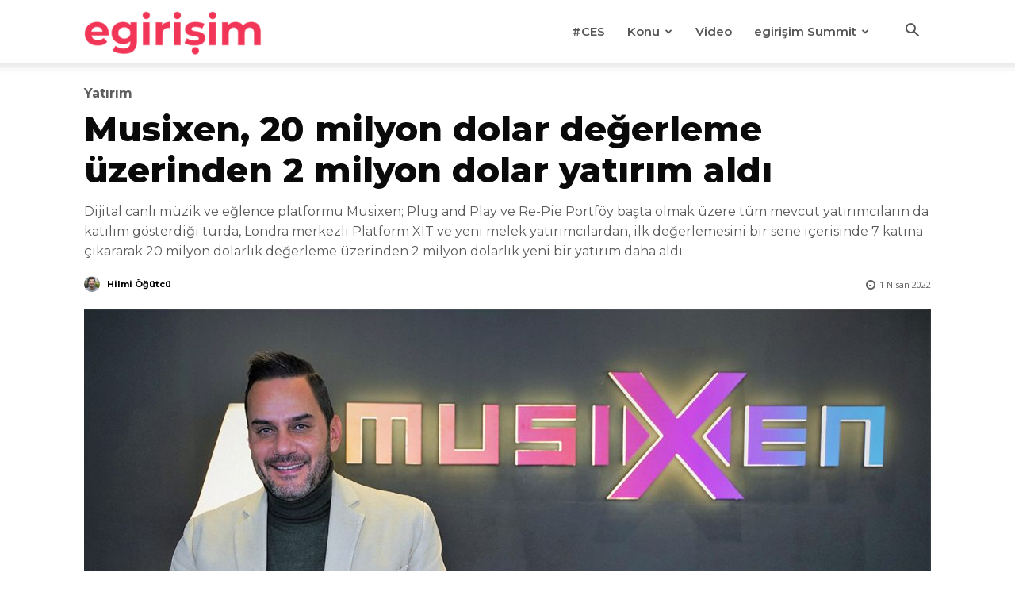

--- FILE ---
content_type: text/html; charset=UTF-8
request_url: https://egirisim.com/2022/04/01/musixen-20-milyon-dolar-degerleme-uzerinden-2-milyon-dolar-yatirim-aldi/
body_size: 32241
content:
<!doctype html >
<!--[if IE 8]>    <html class="ie8" lang="en"> <![endif]-->
<!--[if IE 9]>    <html class="ie9" lang="en"> <![endif]-->
<!--[if gt IE 8]><!--> <html lang="tr" prefix="og: https://ogp.me/ns#"> <!--<![endif]-->
<head>
    <title>Musixen, 20 milyon dolar değerleme üzerinden 2 milyon dolar yatırım aldı - egirişim</title>
    <meta charset="UTF-8" />
    <meta name="viewport" content="width=device-width, initial-scale=1.0">
    <link rel="pingback" href="https://egirisim.com/xmlrpc.php" />
    <link rel="icon" type="image/png" href="https://egirisim.com/wp-content/uploads/2024/12/e-favicon.png">
<!-- Rank Math&#039;a Göre Arama Motoru Optimizasyonu - https://rankmath.com/ -->
<meta name="description" content="Dijital canlı müzik ve eğlence platformu Musixen, ikinci yatırım turunu tamamladı. Müzik ve sahne dünyasının dijitalleşmesi hedefiyle faaliyetlerine devam"/>
<meta name="robots" content="index, follow, max-snippet:-1, max-video-preview:-1, max-image-preview:large"/>
<link rel="canonical" href="https://egirisim.com/2022/04/01/musixen-20-milyon-dolar-degerleme-uzerinden-2-milyon-dolar-yatirim-aldi/" />
<meta property="og:locale" content="tr_TR" />
<meta property="og:type" content="article" />
<meta property="og:title" content="Musixen, 20 milyon dolar değerleme üzerinden 2 milyon dolar yatırım aldı - egirişim" />
<meta property="og:description" content="Dijital canlı müzik ve eğlence platformu Musixen, ikinci yatırım turunu tamamladı. Müzik ve sahne dünyasının dijitalleşmesi hedefiyle faaliyetlerine devam" />
<meta property="og:url" content="https://egirisim.com/2022/04/01/musixen-20-milyon-dolar-degerleme-uzerinden-2-milyon-dolar-yatirim-aldi/" />
<meta property="og:site_name" content="egirisim" />
<meta property="article:author" content="https://facebook.com/hilmiiogutcu" />
<meta property="article:tag" content="Musixen" />
<meta property="article:tag" content="Platform XIT" />
<meta property="article:tag" content="Re-Pie" />
<meta property="article:section" content="Yatırım" />
<meta property="og:updated_time" content="2023-08-02T17:02:22+03:00" />
<meta property="og:image" content="https://egirisim.com/wp-content/uploads/2022/04/musixen-yatirim.jpeg" />
<meta property="og:image:secure_url" content="https://egirisim.com/wp-content/uploads/2022/04/musixen-yatirim.jpeg" />
<meta property="og:image:width" content="1280" />
<meta property="og:image:height" content="720" />
<meta property="og:image:alt" content="Musixen, 20 milyon dolar değerleme üzerinden 2 milyon dolar yatırım aldı" />
<meta property="og:image:type" content="image/jpeg" />
<meta property="article:published_time" content="2022-04-01T12:11:37+03:00" />
<meta property="article:modified_time" content="2023-08-02T17:02:22+03:00" />
<meta name="twitter:card" content="summary_large_image" />
<meta name="twitter:title" content="Musixen, 20 milyon dolar değerleme üzerinden 2 milyon dolar yatırım aldı - egirişim" />
<meta name="twitter:description" content="Dijital canlı müzik ve eğlence platformu Musixen, ikinci yatırım turunu tamamladı. Müzik ve sahne dünyasının dijitalleşmesi hedefiyle faaliyetlerine devam" />
<meta name="twitter:creator" content="@hilmiogutcu" />
<meta name="twitter:image" content="https://egirisim.com/wp-content/uploads/2022/04/musixen-yatirim.jpeg" />
<meta name="twitter:label1" content="Yazan" />
<meta name="twitter:data1" content="Hilmi Öğütcü" />
<meta name="twitter:label2" content="Okuma süresi" />
<meta name="twitter:data2" content="1 dakika" />
<script type="application/ld+json" class="rank-math-schema">{"@context":"https://schema.org","@graph":[{"@type":["NewsMediaOrganization","Organization"],"@id":"https://egirisim.com/#organization","name":"egirisim","url":"https://egirisim.com"},{"@type":"WebSite","@id":"https://egirisim.com/#website","url":"https://egirisim.com","name":"egirisim","publisher":{"@id":"https://egirisim.com/#organization"},"inLanguage":"tr"},{"@type":"ImageObject","@id":"https://egirisim.com/wp-content/uploads/2022/04/musixen-yatirim.jpeg","url":"https://egirisim.com/wp-content/uploads/2022/04/musixen-yatirim.jpeg","width":"1280","height":"720","inLanguage":"tr"},{"@type":"WebPage","@id":"https://egirisim.com/2022/04/01/musixen-20-milyon-dolar-degerleme-uzerinden-2-milyon-dolar-yatirim-aldi/#webpage","url":"https://egirisim.com/2022/04/01/musixen-20-milyon-dolar-degerleme-uzerinden-2-milyon-dolar-yatirim-aldi/","name":"Musixen, 20 milyon dolar de\u011ferleme \u00fczerinden 2 milyon dolar yat\u0131r\u0131m ald\u0131 - egiri\u015fim","datePublished":"2022-04-01T12:11:37+03:00","dateModified":"2023-08-02T17:02:22+03:00","isPartOf":{"@id":"https://egirisim.com/#website"},"primaryImageOfPage":{"@id":"https://egirisim.com/wp-content/uploads/2022/04/musixen-yatirim.jpeg"},"inLanguage":"tr"},{"@type":"Person","@id":"https://egirisim.com/author/hilmiogutcu/","name":"Hilmi \u00d6\u011f\u00fctc\u00fc","url":"https://egirisim.com/author/hilmiogutcu/","image":{"@type":"ImageObject","@id":"https://secure.gravatar.com/avatar/c0493ac4df88e37c52266ced1c31ec0533a71fd278b83eda2f64093ca2486bc4?s=96&amp;d=mm&amp;r=g","url":"https://secure.gravatar.com/avatar/c0493ac4df88e37c52266ced1c31ec0533a71fd278b83eda2f64093ca2486bc4?s=96&amp;d=mm&amp;r=g","caption":"Hilmi \u00d6\u011f\u00fctc\u00fc","inLanguage":"tr"},"sameAs":["https://facebook.com/hilmiiogutcu","https://twitter.com/https://twitter.com/hilmiogutcu"],"worksFor":{"@id":"https://egirisim.com/#organization"}},{"@type":"BlogPosting","headline":"Musixen, 20 milyon dolar de\u011ferleme \u00fczerinden 2 milyon dolar yat\u0131r\u0131m ald\u0131 - egiri\u015fim","datePublished":"2022-04-01T12:11:37+03:00","dateModified":"2023-08-02T17:02:22+03:00","articleSection":"Yat\u0131r\u0131m","author":{"@id":"https://egirisim.com/author/hilmiogutcu/","name":"Hilmi \u00d6\u011f\u00fctc\u00fc"},"publisher":{"@id":"https://egirisim.com/#organization"},"description":"Dijital canl\u0131 m\u00fczik ve e\u011flence platformu Musixen, ikinci yat\u0131r\u0131m turunu tamamlad\u0131. M\u00fczik ve sahne d\u00fcnyas\u0131n\u0131n dijitalle\u015fmesi hedefiyle faaliyetlerine devam","name":"Musixen, 20 milyon dolar de\u011ferleme \u00fczerinden 2 milyon dolar yat\u0131r\u0131m ald\u0131 - egiri\u015fim","@id":"https://egirisim.com/2022/04/01/musixen-20-milyon-dolar-degerleme-uzerinden-2-milyon-dolar-yatirim-aldi/#richSnippet","isPartOf":{"@id":"https://egirisim.com/2022/04/01/musixen-20-milyon-dolar-degerleme-uzerinden-2-milyon-dolar-yatirim-aldi/#webpage"},"image":{"@id":"https://egirisim.com/wp-content/uploads/2022/04/musixen-yatirim.jpeg"},"inLanguage":"tr","mainEntityOfPage":{"@id":"https://egirisim.com/2022/04/01/musixen-20-milyon-dolar-degerleme-uzerinden-2-milyon-dolar-yatirim-aldi/#webpage"}}]}</script>
<!-- /Rank Math WordPress SEO eklentisi -->

<link rel='dns-prefetch' href='//fonts.googleapis.com' />
<link rel="alternate" type="application/rss+xml" title="egirişim &raquo; akışı" href="https://egirisim.com/feed/" />
<link rel="alternate" type="application/rss+xml" title="egirişim &raquo; yorum akışı" href="https://egirisim.com/comments/feed/" />
<link rel="alternate" title="oEmbed (JSON)" type="application/json+oembed" href="https://egirisim.com/wp-json/oembed/1.0/embed?url=https%3A%2F%2Fegirisim.com%2F2022%2F04%2F01%2Fmusixen-20-milyon-dolar-degerleme-uzerinden-2-milyon-dolar-yatirim-aldi%2F" />
<link rel="alternate" title="oEmbed (XML)" type="text/xml+oembed" href="https://egirisim.com/wp-json/oembed/1.0/embed?url=https%3A%2F%2Fegirisim.com%2F2022%2F04%2F01%2Fmusixen-20-milyon-dolar-degerleme-uzerinden-2-milyon-dolar-yatirim-aldi%2F&#038;format=xml" />
<style id='wp-img-auto-sizes-contain-inline-css' type='text/css'>
img:is([sizes=auto i],[sizes^="auto," i]){contain-intrinsic-size:3000px 1500px}
/*# sourceURL=wp-img-auto-sizes-contain-inline-css */
</style>
<style id='wp-emoji-styles-inline-css' type='text/css'>

	img.wp-smiley, img.emoji {
		display: inline !important;
		border: none !important;
		box-shadow: none !important;
		height: 1em !important;
		width: 1em !important;
		margin: 0 0.07em !important;
		vertical-align: -0.1em !important;
		background: none !important;
		padding: 0 !important;
	}
/*# sourceURL=wp-emoji-styles-inline-css */
</style>
<style id='wp-block-library-inline-css' type='text/css'>
:root{--wp-block-synced-color:#7a00df;--wp-block-synced-color--rgb:122,0,223;--wp-bound-block-color:var(--wp-block-synced-color);--wp-editor-canvas-background:#ddd;--wp-admin-theme-color:#007cba;--wp-admin-theme-color--rgb:0,124,186;--wp-admin-theme-color-darker-10:#006ba1;--wp-admin-theme-color-darker-10--rgb:0,107,160.5;--wp-admin-theme-color-darker-20:#005a87;--wp-admin-theme-color-darker-20--rgb:0,90,135;--wp-admin-border-width-focus:2px}@media (min-resolution:192dpi){:root{--wp-admin-border-width-focus:1.5px}}.wp-element-button{cursor:pointer}:root .has-very-light-gray-background-color{background-color:#eee}:root .has-very-dark-gray-background-color{background-color:#313131}:root .has-very-light-gray-color{color:#eee}:root .has-very-dark-gray-color{color:#313131}:root .has-vivid-green-cyan-to-vivid-cyan-blue-gradient-background{background:linear-gradient(135deg,#00d084,#0693e3)}:root .has-purple-crush-gradient-background{background:linear-gradient(135deg,#34e2e4,#4721fb 50%,#ab1dfe)}:root .has-hazy-dawn-gradient-background{background:linear-gradient(135deg,#faaca8,#dad0ec)}:root .has-subdued-olive-gradient-background{background:linear-gradient(135deg,#fafae1,#67a671)}:root .has-atomic-cream-gradient-background{background:linear-gradient(135deg,#fdd79a,#004a59)}:root .has-nightshade-gradient-background{background:linear-gradient(135deg,#330968,#31cdcf)}:root .has-midnight-gradient-background{background:linear-gradient(135deg,#020381,#2874fc)}:root{--wp--preset--font-size--normal:16px;--wp--preset--font-size--huge:42px}.has-regular-font-size{font-size:1em}.has-larger-font-size{font-size:2.625em}.has-normal-font-size{font-size:var(--wp--preset--font-size--normal)}.has-huge-font-size{font-size:var(--wp--preset--font-size--huge)}.has-text-align-center{text-align:center}.has-text-align-left{text-align:left}.has-text-align-right{text-align:right}.has-fit-text{white-space:nowrap!important}#end-resizable-editor-section{display:none}.aligncenter{clear:both}.items-justified-left{justify-content:flex-start}.items-justified-center{justify-content:center}.items-justified-right{justify-content:flex-end}.items-justified-space-between{justify-content:space-between}.screen-reader-text{border:0;clip-path:inset(50%);height:1px;margin:-1px;overflow:hidden;padding:0;position:absolute;width:1px;word-wrap:normal!important}.screen-reader-text:focus{background-color:#ddd;clip-path:none;color:#444;display:block;font-size:1em;height:auto;left:5px;line-height:normal;padding:15px 23px 14px;text-decoration:none;top:5px;width:auto;z-index:100000}html :where(.has-border-color){border-style:solid}html :where([style*=border-top-color]){border-top-style:solid}html :where([style*=border-right-color]){border-right-style:solid}html :where([style*=border-bottom-color]){border-bottom-style:solid}html :where([style*=border-left-color]){border-left-style:solid}html :where([style*=border-width]){border-style:solid}html :where([style*=border-top-width]){border-top-style:solid}html :where([style*=border-right-width]){border-right-style:solid}html :where([style*=border-bottom-width]){border-bottom-style:solid}html :where([style*=border-left-width]){border-left-style:solid}html :where(img[class*=wp-image-]){height:auto;max-width:100%}:where(figure){margin:0 0 1em}html :where(.is-position-sticky){--wp-admin--admin-bar--position-offset:var(--wp-admin--admin-bar--height,0px)}@media screen and (max-width:600px){html :where(.is-position-sticky){--wp-admin--admin-bar--position-offset:0px}}

/*# sourceURL=wp-block-library-inline-css */
</style><style id='global-styles-inline-css' type='text/css'>
:root{--wp--preset--aspect-ratio--square: 1;--wp--preset--aspect-ratio--4-3: 4/3;--wp--preset--aspect-ratio--3-4: 3/4;--wp--preset--aspect-ratio--3-2: 3/2;--wp--preset--aspect-ratio--2-3: 2/3;--wp--preset--aspect-ratio--16-9: 16/9;--wp--preset--aspect-ratio--9-16: 9/16;--wp--preset--color--black: #000000;--wp--preset--color--cyan-bluish-gray: #abb8c3;--wp--preset--color--white: #ffffff;--wp--preset--color--pale-pink: #f78da7;--wp--preset--color--vivid-red: #cf2e2e;--wp--preset--color--luminous-vivid-orange: #ff6900;--wp--preset--color--luminous-vivid-amber: #fcb900;--wp--preset--color--light-green-cyan: #7bdcb5;--wp--preset--color--vivid-green-cyan: #00d084;--wp--preset--color--pale-cyan-blue: #8ed1fc;--wp--preset--color--vivid-cyan-blue: #0693e3;--wp--preset--color--vivid-purple: #9b51e0;--wp--preset--gradient--vivid-cyan-blue-to-vivid-purple: linear-gradient(135deg,rgb(6,147,227) 0%,rgb(155,81,224) 100%);--wp--preset--gradient--light-green-cyan-to-vivid-green-cyan: linear-gradient(135deg,rgb(122,220,180) 0%,rgb(0,208,130) 100%);--wp--preset--gradient--luminous-vivid-amber-to-luminous-vivid-orange: linear-gradient(135deg,rgb(252,185,0) 0%,rgb(255,105,0) 100%);--wp--preset--gradient--luminous-vivid-orange-to-vivid-red: linear-gradient(135deg,rgb(255,105,0) 0%,rgb(207,46,46) 100%);--wp--preset--gradient--very-light-gray-to-cyan-bluish-gray: linear-gradient(135deg,rgb(238,238,238) 0%,rgb(169,184,195) 100%);--wp--preset--gradient--cool-to-warm-spectrum: linear-gradient(135deg,rgb(74,234,220) 0%,rgb(151,120,209) 20%,rgb(207,42,186) 40%,rgb(238,44,130) 60%,rgb(251,105,98) 80%,rgb(254,248,76) 100%);--wp--preset--gradient--blush-light-purple: linear-gradient(135deg,rgb(255,206,236) 0%,rgb(152,150,240) 100%);--wp--preset--gradient--blush-bordeaux: linear-gradient(135deg,rgb(254,205,165) 0%,rgb(254,45,45) 50%,rgb(107,0,62) 100%);--wp--preset--gradient--luminous-dusk: linear-gradient(135deg,rgb(255,203,112) 0%,rgb(199,81,192) 50%,rgb(65,88,208) 100%);--wp--preset--gradient--pale-ocean: linear-gradient(135deg,rgb(255,245,203) 0%,rgb(182,227,212) 50%,rgb(51,167,181) 100%);--wp--preset--gradient--electric-grass: linear-gradient(135deg,rgb(202,248,128) 0%,rgb(113,206,126) 100%);--wp--preset--gradient--midnight: linear-gradient(135deg,rgb(2,3,129) 0%,rgb(40,116,252) 100%);--wp--preset--font-size--small: 11px;--wp--preset--font-size--medium: 20px;--wp--preset--font-size--large: 32px;--wp--preset--font-size--x-large: 42px;--wp--preset--font-size--regular: 15px;--wp--preset--font-size--larger: 50px;--wp--preset--spacing--20: 0.44rem;--wp--preset--spacing--30: 0.67rem;--wp--preset--spacing--40: 1rem;--wp--preset--spacing--50: 1.5rem;--wp--preset--spacing--60: 2.25rem;--wp--preset--spacing--70: 3.38rem;--wp--preset--spacing--80: 5.06rem;--wp--preset--shadow--natural: 6px 6px 9px rgba(0, 0, 0, 0.2);--wp--preset--shadow--deep: 12px 12px 50px rgba(0, 0, 0, 0.4);--wp--preset--shadow--sharp: 6px 6px 0px rgba(0, 0, 0, 0.2);--wp--preset--shadow--outlined: 6px 6px 0px -3px rgb(255, 255, 255), 6px 6px rgb(0, 0, 0);--wp--preset--shadow--crisp: 6px 6px 0px rgb(0, 0, 0);}:where(.is-layout-flex){gap: 0.5em;}:where(.is-layout-grid){gap: 0.5em;}body .is-layout-flex{display: flex;}.is-layout-flex{flex-wrap: wrap;align-items: center;}.is-layout-flex > :is(*, div){margin: 0;}body .is-layout-grid{display: grid;}.is-layout-grid > :is(*, div){margin: 0;}:where(.wp-block-columns.is-layout-flex){gap: 2em;}:where(.wp-block-columns.is-layout-grid){gap: 2em;}:where(.wp-block-post-template.is-layout-flex){gap: 1.25em;}:where(.wp-block-post-template.is-layout-grid){gap: 1.25em;}.has-black-color{color: var(--wp--preset--color--black) !important;}.has-cyan-bluish-gray-color{color: var(--wp--preset--color--cyan-bluish-gray) !important;}.has-white-color{color: var(--wp--preset--color--white) !important;}.has-pale-pink-color{color: var(--wp--preset--color--pale-pink) !important;}.has-vivid-red-color{color: var(--wp--preset--color--vivid-red) !important;}.has-luminous-vivid-orange-color{color: var(--wp--preset--color--luminous-vivid-orange) !important;}.has-luminous-vivid-amber-color{color: var(--wp--preset--color--luminous-vivid-amber) !important;}.has-light-green-cyan-color{color: var(--wp--preset--color--light-green-cyan) !important;}.has-vivid-green-cyan-color{color: var(--wp--preset--color--vivid-green-cyan) !important;}.has-pale-cyan-blue-color{color: var(--wp--preset--color--pale-cyan-blue) !important;}.has-vivid-cyan-blue-color{color: var(--wp--preset--color--vivid-cyan-blue) !important;}.has-vivid-purple-color{color: var(--wp--preset--color--vivid-purple) !important;}.has-black-background-color{background-color: var(--wp--preset--color--black) !important;}.has-cyan-bluish-gray-background-color{background-color: var(--wp--preset--color--cyan-bluish-gray) !important;}.has-white-background-color{background-color: var(--wp--preset--color--white) !important;}.has-pale-pink-background-color{background-color: var(--wp--preset--color--pale-pink) !important;}.has-vivid-red-background-color{background-color: var(--wp--preset--color--vivid-red) !important;}.has-luminous-vivid-orange-background-color{background-color: var(--wp--preset--color--luminous-vivid-orange) !important;}.has-luminous-vivid-amber-background-color{background-color: var(--wp--preset--color--luminous-vivid-amber) !important;}.has-light-green-cyan-background-color{background-color: var(--wp--preset--color--light-green-cyan) !important;}.has-vivid-green-cyan-background-color{background-color: var(--wp--preset--color--vivid-green-cyan) !important;}.has-pale-cyan-blue-background-color{background-color: var(--wp--preset--color--pale-cyan-blue) !important;}.has-vivid-cyan-blue-background-color{background-color: var(--wp--preset--color--vivid-cyan-blue) !important;}.has-vivid-purple-background-color{background-color: var(--wp--preset--color--vivid-purple) !important;}.has-black-border-color{border-color: var(--wp--preset--color--black) !important;}.has-cyan-bluish-gray-border-color{border-color: var(--wp--preset--color--cyan-bluish-gray) !important;}.has-white-border-color{border-color: var(--wp--preset--color--white) !important;}.has-pale-pink-border-color{border-color: var(--wp--preset--color--pale-pink) !important;}.has-vivid-red-border-color{border-color: var(--wp--preset--color--vivid-red) !important;}.has-luminous-vivid-orange-border-color{border-color: var(--wp--preset--color--luminous-vivid-orange) !important;}.has-luminous-vivid-amber-border-color{border-color: var(--wp--preset--color--luminous-vivid-amber) !important;}.has-light-green-cyan-border-color{border-color: var(--wp--preset--color--light-green-cyan) !important;}.has-vivid-green-cyan-border-color{border-color: var(--wp--preset--color--vivid-green-cyan) !important;}.has-pale-cyan-blue-border-color{border-color: var(--wp--preset--color--pale-cyan-blue) !important;}.has-vivid-cyan-blue-border-color{border-color: var(--wp--preset--color--vivid-cyan-blue) !important;}.has-vivid-purple-border-color{border-color: var(--wp--preset--color--vivid-purple) !important;}.has-vivid-cyan-blue-to-vivid-purple-gradient-background{background: var(--wp--preset--gradient--vivid-cyan-blue-to-vivid-purple) !important;}.has-light-green-cyan-to-vivid-green-cyan-gradient-background{background: var(--wp--preset--gradient--light-green-cyan-to-vivid-green-cyan) !important;}.has-luminous-vivid-amber-to-luminous-vivid-orange-gradient-background{background: var(--wp--preset--gradient--luminous-vivid-amber-to-luminous-vivid-orange) !important;}.has-luminous-vivid-orange-to-vivid-red-gradient-background{background: var(--wp--preset--gradient--luminous-vivid-orange-to-vivid-red) !important;}.has-very-light-gray-to-cyan-bluish-gray-gradient-background{background: var(--wp--preset--gradient--very-light-gray-to-cyan-bluish-gray) !important;}.has-cool-to-warm-spectrum-gradient-background{background: var(--wp--preset--gradient--cool-to-warm-spectrum) !important;}.has-blush-light-purple-gradient-background{background: var(--wp--preset--gradient--blush-light-purple) !important;}.has-blush-bordeaux-gradient-background{background: var(--wp--preset--gradient--blush-bordeaux) !important;}.has-luminous-dusk-gradient-background{background: var(--wp--preset--gradient--luminous-dusk) !important;}.has-pale-ocean-gradient-background{background: var(--wp--preset--gradient--pale-ocean) !important;}.has-electric-grass-gradient-background{background: var(--wp--preset--gradient--electric-grass) !important;}.has-midnight-gradient-background{background: var(--wp--preset--gradient--midnight) !important;}.has-small-font-size{font-size: var(--wp--preset--font-size--small) !important;}.has-medium-font-size{font-size: var(--wp--preset--font-size--medium) !important;}.has-large-font-size{font-size: var(--wp--preset--font-size--large) !important;}.has-x-large-font-size{font-size: var(--wp--preset--font-size--x-large) !important;}
/*# sourceURL=global-styles-inline-css */
</style>

<style id='classic-theme-styles-inline-css' type='text/css'>
/*! This file is auto-generated */
.wp-block-button__link{color:#fff;background-color:#32373c;border-radius:9999px;box-shadow:none;text-decoration:none;padding:calc(.667em + 2px) calc(1.333em + 2px);font-size:1.125em}.wp-block-file__button{background:#32373c;color:#fff;text-decoration:none}
/*# sourceURL=/wp-includes/css/classic-themes.min.css */
</style>
<link rel='stylesheet' id='td-plugin-multi-purpose-css' href='https://egirisim.com/wp-content/plugins/td-composer/td-multi-purpose/style.css?ver=9c5a7338c90cbd82cb580e34cffb127f' type='text/css' media='all' />
<link rel='stylesheet' id='google-fonts-style-css' href='https://fonts.googleapis.com/css?family=Montserrat%3A400%7COpen+Sans%3A400%7CMontserrat%3A400%2C600%2C700%7CMontserrat%3A400%2C700%2C600%2C800%7COpen+Sans%3A400%7CMuli%3A600%2C400&#038;display=swap&#038;ver=12.7.4' type='text/css' media='all' />
<link rel='stylesheet' id='font_awesome-css' href='https://egirisim.com/wp-content/plugins/td-composer/assets/fonts/font-awesome/font-awesome.css?ver=9c5a7338c90cbd82cb580e34cffb127f' type='text/css' media='all' />
<link rel='stylesheet' id='td-theme-css' href='https://egirisim.com/wp-content/themes/Newspaper/style.css?ver=12.7.4' type='text/css' media='all' />
<style id='td-theme-inline-css' type='text/css'>@media (max-width:767px){.td-header-desktop-wrap{display:none}}@media (min-width:767px){.td-header-mobile-wrap{display:none}}</style>
<link rel='stylesheet' id='td-legacy-framework-front-style-css' href='https://egirisim.com/wp-content/plugins/td-composer/legacy/Newspaper/assets/css/td_legacy_main.css?ver=9c5a7338c90cbd82cb580e34cffb127f' type='text/css' media='all' />
<link rel='stylesheet' id='td-standard-pack-framework-front-style-css' href='https://egirisim.com/wp-content/plugins/td-standard-pack/Newspaper/assets/css/td_standard_pack_main.css?ver=1314111a2e147bac488ccdd97e4704ff' type='text/css' media='all' />
<link rel='stylesheet' id='tdb_style_cloud_templates_front-css' href='https://egirisim.com/wp-content/plugins/td-cloud-library/assets/css/tdb_main.css?ver=496e217dc78570a2932146e73f7c4a14' type='text/css' media='all' />
<script type="text/javascript" src="https://egirisim.com/wp-includes/js/jquery/jquery.min.js?ver=3.7.1" id="jquery-core-js"></script>
<script type="text/javascript" src="https://egirisim.com/wp-includes/js/jquery/jquery-migrate.min.js?ver=3.4.1" id="jquery-migrate-js"></script>
<link rel="https://api.w.org/" href="https://egirisim.com/wp-json/" /><link rel="alternate" title="JSON" type="application/json" href="https://egirisim.com/wp-json/wp/v2/posts/91991" /><link rel="EditURI" type="application/rsd+xml" title="RSD" href="https://egirisim.com/xmlrpc.php?rsd" />
<meta name="generator" content="WordPress 6.9" />
<link rel='shortlink' href='https://egirisim.com/?p=91991' />
    <script>
        window.tdb_global_vars = {"wpRestUrl":"https:\/\/egirisim.com\/wp-json\/","permalinkStructure":"\/%year%\/%monthnum%\/%day%\/%postname%\/"};
        window.tdb_p_autoload_vars = {"isAjax":false,"isAdminBarShowing":false,"autoloadStatus":"off","origPostEditUrl":null};
    </script>
    
    <style id="tdb-global-colors">:root{--reel-news-white:#FFFFFF;--reel-news-black:#000000;--reel-news-accent:#312DA1;--reel-news-light-grey:#919191;--reel-news-black-transparent:rgba(0,0,0,0.85);--reel-news-red:#ff0000;--reel-news-dark-gray:#313131;--reel-news-transparent:rgba(255,255,255,0.55);--job-hunt-grey:#F3F3F3;--job-hunt-accent:#2623D3;--job-hunt-white:#FFFFFF;--job-hunt-black:#000000;--job-hunt-sep:#DADFE7;--job-hunt-shadow:rgba(16,24,40,0.05);--job-hunt-sep-light:#EAEDF1;--job-hunt-light-text:#697586;--job-hunt-sep-dark:#B4BFCA;--job-hunt-darker-text:#494F5C;--job-hunt-accent-transparent:rgba(38,35,211,0.1);--job-hunt-shadow-darker:rgba(16,24,40,0.3);--dark:#0c0824;--accent:#EEB44A;--sep-dark:#2A2546;--violet:#201D48;--white-transparent:rgba(255,255,255,0.6);--white-transparent-2:rgba(255,255,255,0.8);--violet-2:#191639;--grey:#595A6C;--grey-2:#CACAD7;--grey-3:#F0F0F0;--grey-4:#E1E1EA;--violet-transparent:rgba(34,27,94,0.03);--accent-2:#D33B77;--grey-5:#84859E;--grey-6:#F5F5F5;--cs-bg-grey:#f8f5f4;--cs-shadow:#e8e8e8;--cs-black:#0d1f2d;--cs-red:#FF9334;--cs-blue:#2639e2;--cs-dark-blue:#1a28a3;--cs-grey:#e0dcd4;--cs-white:#FFFFFF;--cs-text-grey:#A7AFB5;--cs-bg-grey2:#F9F9F9;--cs-light-blue:#569DFF;--cs-text-dark-grey:#787E84;--downtown-accent:#EDB500;--downtown-accent-light:#ffd13a;--downtown-accent-titles:#444444;--downtown-menu-bg:#01175e;--downtown-menu-bg-light:#0a2472;--center-demo-1:#11B494;--center-demo-2:#099F8A;--chained-news-white:#FFFFFF;--chained-news-black:black;--chained-news-blue:#2f6697;--chained-news-gray:rgb(229,229,229);--chained-news-separator:rgb(117,117,117);--crypto-gaming-pro-accent:#2081e2;--crypto-gaming-pro-lighter-bg:#131313;--crypto-gaming-pro-light-gray-text:#afafaf;--crypto-gaming-pro-dark-gray-text:#757777;--crypto-gaming-pro-white:#FFFFFF;--eastcoastcheck-primary:#FFC03A;--eastcoastcheck-accent:#D2930B;--eastcoastcheck-black:#131D23;--eastcoastcheck-darkgrey:#4D5860;--eastcoastcheck-bluegrey:#ABB8C0;--eastcoastcheck-grey:#E6EAED;--eastcoastcheck-lightgrey:#FBFBFB;--eastcoastcheck-white:#FFFFFF;--eastcoastcheck-bluegrey2:#5D7E93;--nft-custom-color-1:#333333;--nft-custom-color-2:#aaaaaa;--news-hub-dark-grey:#333;--news-hub-white:#FFFFFF;--news-hub-accent:#d61935;--news-hub-light-grey:#cccccc;--news-hub-black:#0f0f0f;--news-hub-accent-hover:#d6374f;--news-hub-medium-gray:#999999}</style>

    
	            <style id="tdb-global-fonts">
                
:root{--general:Karla;--sans-serif:Montserrat;}
            </style>
            
<!-- JS generated by theme -->

<script type="text/javascript" id="td-generated-header-js">
    
    

	    var tdBlocksArray = []; //here we store all the items for the current page

	    // td_block class - each ajax block uses a object of this class for requests
	    function tdBlock() {
		    this.id = '';
		    this.block_type = 1; //block type id (1-234 etc)
		    this.atts = '';
		    this.td_column_number = '';
		    this.td_current_page = 1; //
		    this.post_count = 0; //from wp
		    this.found_posts = 0; //from wp
		    this.max_num_pages = 0; //from wp
		    this.td_filter_value = ''; //current live filter value
		    this.is_ajax_running = false;
		    this.td_user_action = ''; // load more or infinite loader (used by the animation)
		    this.header_color = '';
		    this.ajax_pagination_infinite_stop = ''; //show load more at page x
	    }

        // td_js_generator - mini detector
        ( function () {
            var htmlTag = document.getElementsByTagName("html")[0];

	        if ( navigator.userAgent.indexOf("MSIE 10.0") > -1 ) {
                htmlTag.className += ' ie10';
            }

            if ( !!navigator.userAgent.match(/Trident.*rv\:11\./) ) {
                htmlTag.className += ' ie11';
            }

	        if ( navigator.userAgent.indexOf("Edge") > -1 ) {
                htmlTag.className += ' ieEdge';
            }

            if ( /(iPad|iPhone|iPod)/g.test(navigator.userAgent) ) {
                htmlTag.className += ' td-md-is-ios';
            }

            var user_agent = navigator.userAgent.toLowerCase();
            if ( user_agent.indexOf("android") > -1 ) {
                htmlTag.className += ' td-md-is-android';
            }

            if ( -1 !== navigator.userAgent.indexOf('Mac OS X')  ) {
                htmlTag.className += ' td-md-is-os-x';
            }

            if ( /chrom(e|ium)/.test(navigator.userAgent.toLowerCase()) ) {
               htmlTag.className += ' td-md-is-chrome';
            }

            if ( -1 !== navigator.userAgent.indexOf('Firefox') ) {
                htmlTag.className += ' td-md-is-firefox';
            }

            if ( -1 !== navigator.userAgent.indexOf('Safari') && -1 === navigator.userAgent.indexOf('Chrome') ) {
                htmlTag.className += ' td-md-is-safari';
            }

            if( -1 !== navigator.userAgent.indexOf('IEMobile') ){
                htmlTag.className += ' td-md-is-iemobile';
            }

        })();

        var tdLocalCache = {};

        ( function () {
            "use strict";

            tdLocalCache = {
                data: {},
                remove: function (resource_id) {
                    delete tdLocalCache.data[resource_id];
                },
                exist: function (resource_id) {
                    return tdLocalCache.data.hasOwnProperty(resource_id) && tdLocalCache.data[resource_id] !== null;
                },
                get: function (resource_id) {
                    return tdLocalCache.data[resource_id];
                },
                set: function (resource_id, cachedData) {
                    tdLocalCache.remove(resource_id);
                    tdLocalCache.data[resource_id] = cachedData;
                }
            };
        })();

    
    
var td_viewport_interval_list=[{"limitBottom":767,"sidebarWidth":228},{"limitBottom":1018,"sidebarWidth":300},{"limitBottom":1140,"sidebarWidth":324}];
var tdc_is_installed="yes";
var tdc_domain_active=false;
var td_ajax_url="https:\/\/egirisim.com\/wp-admin\/admin-ajax.php?td_theme_name=Newspaper&v=12.7.4";
var td_get_template_directory_uri="https:\/\/egirisim.com\/wp-content\/plugins\/td-composer\/legacy\/common";
var tds_snap_menu="snap";
var tds_logo_on_sticky="show_header_logo";
var tds_header_style="tdm_header_style_3";
var td_please_wait="L\u00fctfen Bekleyin...";
var td_email_user_pass_incorrect="Kullan\u0131c\u0131 ad\u0131 veya \u015fifre yanl\u0131\u015f!";
var td_email_user_incorrect="Email veya kullan\u0131c\u0131 ad\u0131 yanl\u0131\u015f!";
var td_email_incorrect="Email yanl\u0131\u015f!";
var td_user_incorrect="Username incorrect!";
var td_email_user_empty="Email or username empty!";
var td_pass_empty="Pass empty!";
var td_pass_pattern_incorrect="Invalid Pass Pattern!";
var td_retype_pass_incorrect="Retyped Pass incorrect!";
var tds_more_articles_on_post_enable="";
var tds_more_articles_on_post_time_to_wait="";
var tds_more_articles_on_post_pages_distance_from_top=0;
var tds_captcha="";
var tds_theme_color_site_wide="#f23557";
var tds_smart_sidebar="enabled";
var tdThemeName="Newspaper";
var tdThemeNameWl="Newspaper";
var td_magnific_popup_translation_tPrev="\u00d6nceki (Sol ok tu\u015fu)";
var td_magnific_popup_translation_tNext="Sonraki (Sa\u011f ok tu\u015fu)";
var td_magnific_popup_translation_tCounter="%curr% \/ %total%";
var td_magnific_popup_translation_ajax_tError="%url% linkindeki i\u00e7erik y\u00fcklenemedi.";
var td_magnific_popup_translation_image_tError="%curr% nolu imaj y\u00fcklenemedi.";
var tdBlockNonce="0532ce5ec0";
var tdMobileMenu="enabled";
var tdMobileSearch="enabled";
var tdDateNamesI18n={"month_names":["Ocak","\u015eubat","Mart","Nisan","May\u0131s","Haziran","Temmuz","A\u011fustos","Eyl\u00fcl","Ekim","Kas\u0131m","Aral\u0131k"],"month_names_short":["Oca","\u015eub","Mar","Nis","May","Haz","Tem","A\u011fu","Eyl","Eki","Kas","Ara"],"day_names":["Pazar","Pazartesi","Sal\u0131","\u00c7ar\u015famba","Per\u015fembe","Cuma","Cumartesi"],"day_names_short":["Paz","Pts","Sal","\u00c7ar","Per","Cum","Cts"]};
var tdb_modal_confirm="Kaydetmek";
var tdb_modal_cancel="Iptal etmek";
var tdb_modal_confirm_alt="Evet";
var tdb_modal_cancel_alt="HAYIR";
var td_deploy_mode="deploy";
var td_ad_background_click_link="";
var td_ad_background_click_target="";
</script>


<!-- Header style compiled by theme -->

<style>ul.sf-menu>.menu-item>a{font-family:Montserrat;font-size:15px;font-style:normal;font-weight:600;text-transform:none}.sf-menu ul .menu-item a{font-family:Montserrat;font-size:14px;font-style:normal;text-transform:none}.td-mobile-content .td-mobile-main-menu>li>a{font-family:Montserrat;font-style:normal;text-transform:none}.td-mobile-content .sub-menu a{font-family:Montserrat;font-style:normal;font-weight:bold;text-transform:none}.td-header-wrap .td-logo-text-container .td-logo-text{font-family:Montserrat;font-style:normal;text-transform:none}.td-header-wrap .td-logo-text-container .td-tagline-text{font-family:Montserrat;font-style:normal;text-transform:none}#td-mobile-nav,#td-mobile-nav .wpb_button,.td-search-wrap-mob{font-family:Montserrat}.td-page-title,.td-category-title-holder .td-page-title{font-family:Montserrat;text-transform:none}.td-page-content p,.td-page-content li,.td-page-content .td_block_text_with_title,.wpb_text_column p{font-family:Montserrat;font-size:17px;text-transform:none}.td-page-content h1,.wpb_text_column h1{font-family:Montserrat;text-transform:none}.td-page-content h2,.wpb_text_column h2{font-family:Montserrat;text-transform:none}.td-page-content h3,.wpb_text_column h3{font-family:Montserrat;text-transform:none}.td-page-content h4,.wpb_text_column h4{font-family:Montserrat;text-transform:none}.td-page-content h5,.wpb_text_column h5{font-family:Montserrat;text-transform:none}.td-page-content h6,.wpb_text_column h6{font-family:Montserrat;text-transform:none}body,p{font-family:Montserrat;font-style:normal;text-transform:none}#bbpress-forums .bbp-header .bbp-forums,#bbpress-forums .bbp-header .bbp-topics,#bbpress-forums .bbp-header{font-family:"Open Sans";font-style:normal;text-transform:none}#bbpress-forums .hentry .bbp-forum-title,#bbpress-forums .hentry .bbp-topic-permalink{font-family:"Open Sans";font-style:normal;text-transform:none}#bbpress-forums .bbp-forums-list li{font-family:"Open Sans";font-style:normal;text-transform:none}#bbpress-forums .bbp-forum-info .bbp-forum-content{font-style:normal;text-transform:none}#bbpress-forums div.bbp-forum-author a.bbp-author-name,#bbpress-forums div.bbp-topic-author a.bbp-author-name,#bbpress-forums div.bbp-reply-author a.bbp-author-name,#bbpress-forums div.bbp-search-author a.bbp-author-name,#bbpress-forums .bbp-forum-freshness .bbp-author-name,#bbpress-forums .bbp-topic-freshness a:last-child{font-style:normal;text-transform:none}#bbpress-forums .hentry .bbp-topic-content p,#bbpress-forums .hentry .bbp-reply-content p{font-style:normal;text-transform:none}#bbpress-forums div.bbp-template-notice p{font-style:normal;text-transform:none}#bbpress-forums .bbp-pagination-count,#bbpress-forums .page-numbers{font-family:"Open Sans";font-style:normal;text-transform:none}#bbpress-forums .bbp-topic-started-by,#bbpress-forums .bbp-topic-started-by a,#bbpress-forums .bbp-topic-started-in,#bbpress-forums .bbp-topic-started-in a{font-style:normal;text-transform:none}.white-popup-block,.white-popup-block .wpb_button{font-family:Montserrat}.woocommerce{font-family:Montserrat}:root{--td_excl_label:'Özel İçerik';--td_theme_color:#f23557;--td_slider_text:rgba(242,53,87,0.7);--td_mobile_menu_color:#f9f9f9;--td_mobile_icons_color:#3a3a3a;--td_mobile_gradient_one_mob:rgba(255,255,255,0.97);--td_mobile_gradient_two_mob:rgba(255,255,255,0.96);--td_mobile_text_active_color:#f23557;--td_mobile_text_color:#111111;--td_default_google_font_1:Montserrat;--td_default_google_font_2:Montserrat}.td-header-style-12 .td-header-menu-wrap-full,.td-header-style-12 .td-affix,.td-grid-style-1.td-hover-1 .td-big-grid-post:hover .td-post-category,.td-grid-style-5.td-hover-1 .td-big-grid-post:hover .td-post-category,.td_category_template_3 .td-current-sub-category,.td_category_template_8 .td-category-header .td-category a.td-current-sub-category,.td_category_template_4 .td-category-siblings .td-category a:hover,.td_block_big_grid_9.td-grid-style-1 .td-post-category,.td_block_big_grid_9.td-grid-style-5 .td-post-category,.td-grid-style-6.td-hover-1 .td-module-thumb:after,.tdm-menu-active-style5 .td-header-menu-wrap .sf-menu>.current-menu-item>a,.tdm-menu-active-style5 .td-header-menu-wrap .sf-menu>.current-menu-ancestor>a,.tdm-menu-active-style5 .td-header-menu-wrap .sf-menu>.current-category-ancestor>a,.tdm-menu-active-style5 .td-header-menu-wrap .sf-menu>li>a:hover,.tdm-menu-active-style5 .td-header-menu-wrap .sf-menu>.sfHover>a{background-color:#f23557}.td_mega_menu_sub_cats .cur-sub-cat,.td-mega-span h3 a:hover,.td_mod_mega_menu:hover .entry-title a,.header-search-wrap .result-msg a:hover,.td-header-top-menu .td-drop-down-search .td_module_wrap:hover .entry-title a,.td-header-top-menu .td-icon-search:hover,.td-header-wrap .result-msg a:hover,.top-header-menu li a:hover,.top-header-menu .current-menu-item>a,.top-header-menu .current-menu-ancestor>a,.top-header-menu .current-category-ancestor>a,.td-social-icon-wrap>a:hover,.td-header-sp-top-widget .td-social-icon-wrap a:hover,.td_mod_related_posts:hover h3>a,.td-post-template-11 .td-related-title .td-related-left:hover,.td-post-template-11 .td-related-title .td-related-right:hover,.td-post-template-11 .td-related-title .td-cur-simple-item,.td-post-template-11 .td_block_related_posts .td-next-prev-wrap a:hover,.td-category-header .td-pulldown-category-filter-link:hover,.td-category-siblings .td-subcat-dropdown a:hover,.td-category-siblings .td-subcat-dropdown a.td-current-sub-category,.footer-text-wrap .footer-email-wrap a,.footer-social-wrap a:hover,.td_module_17 .td-read-more a:hover,.td_module_18 .td-read-more a:hover,.td_module_19 .td-post-author-name a:hover,.td-pulldown-syle-2 .td-subcat-dropdown:hover .td-subcat-more span,.td-pulldown-syle-2 .td-subcat-dropdown:hover .td-subcat-more i,.td-pulldown-syle-3 .td-subcat-dropdown:hover .td-subcat-more span,.td-pulldown-syle-3 .td-subcat-dropdown:hover .td-subcat-more i,.tdm-menu-active-style3 .tdm-header.td-header-wrap .sf-menu>.current-category-ancestor>a,.tdm-menu-active-style3 .tdm-header.td-header-wrap .sf-menu>.current-menu-ancestor>a,.tdm-menu-active-style3 .tdm-header.td-header-wrap .sf-menu>.current-menu-item>a,.tdm-menu-active-style3 .tdm-header.td-header-wrap .sf-menu>.sfHover>a,.tdm-menu-active-style3 .tdm-header.td-header-wrap .sf-menu>li>a:hover{color:#f23557}.td-mega-menu-page .wpb_content_element ul li a:hover,.td-theme-wrap .td-aj-search-results .td_module_wrap:hover .entry-title a,.td-theme-wrap .header-search-wrap .result-msg a:hover{color:#f23557!important}.td_category_template_8 .td-category-header .td-category a.td-current-sub-category,.td_category_template_4 .td-category-siblings .td-category a:hover,.tdm-menu-active-style4 .tdm-header .sf-menu>.current-menu-item>a,.tdm-menu-active-style4 .tdm-header .sf-menu>.current-menu-ancestor>a,.tdm-menu-active-style4 .tdm-header .sf-menu>.current-category-ancestor>a,.tdm-menu-active-style4 .tdm-header .sf-menu>li>a:hover,.tdm-menu-active-style4 .tdm-header .sf-menu>.sfHover>a{border-color:#f23557}.td-header-wrap .td-header-menu-wrap-full,.td-header-menu-wrap.td-affix,.td-header-style-3 .td-header-main-menu,.td-header-style-3 .td-affix .td-header-main-menu,.td-header-style-4 .td-header-main-menu,.td-header-style-4 .td-affix .td-header-main-menu,.td-header-style-8 .td-header-menu-wrap.td-affix,.td-header-style-8 .td-header-top-menu-full{background-color:#ffffff}.td-boxed-layout .td-header-style-3 .td-header-menu-wrap,.td-boxed-layout .td-header-style-4 .td-header-menu-wrap,.td-header-style-3 .td_stretch_content .td-header-menu-wrap,.td-header-style-4 .td_stretch_content .td-header-menu-wrap{background-color:#ffffff!important}@media (min-width:1019px){.td-header-style-1 .td-header-sp-recs,.td-header-style-1 .td-header-sp-logo{margin-bottom:28px}}@media (min-width:768px) and (max-width:1018px){.td-header-style-1 .td-header-sp-recs,.td-header-style-1 .td-header-sp-logo{margin-bottom:14px}}.td-header-style-7 .td-header-top-menu{border-bottom:none}.sf-menu>.current-menu-item>a:after,.sf-menu>.current-menu-ancestor>a:after,.sf-menu>.current-category-ancestor>a:after,.sf-menu>li:hover>a:after,.sf-menu>.sfHover>a:after,.td_block_mega_menu .td-next-prev-wrap a:hover,.td-mega-span .td-post-category:hover,.td-header-wrap .black-menu .sf-menu>li>a:hover,.td-header-wrap .black-menu .sf-menu>.current-menu-ancestor>a,.td-header-wrap .black-menu .sf-menu>.sfHover>a,.td-header-wrap .black-menu .sf-menu>.current-menu-item>a,.td-header-wrap .black-menu .sf-menu>.current-menu-ancestor>a,.td-header-wrap .black-menu .sf-menu>.current-category-ancestor>a,.tdm-menu-active-style5 .tdm-header .td-header-menu-wrap .sf-menu>.current-menu-item>a,.tdm-menu-active-style5 .tdm-header .td-header-menu-wrap .sf-menu>.current-menu-ancestor>a,.tdm-menu-active-style5 .tdm-header .td-header-menu-wrap .sf-menu>.current-category-ancestor>a,.tdm-menu-active-style5 .tdm-header .td-header-menu-wrap .sf-menu>li>a:hover,.tdm-menu-active-style5 .tdm-header .td-header-menu-wrap .sf-menu>.sfHover>a{background-color:#f23557}.td_block_mega_menu .td-next-prev-wrap a:hover,.tdm-menu-active-style4 .tdm-header .sf-menu>.current-menu-item>a,.tdm-menu-active-style4 .tdm-header .sf-menu>.current-menu-ancestor>a,.tdm-menu-active-style4 .tdm-header .sf-menu>.current-category-ancestor>a,.tdm-menu-active-style4 .tdm-header .sf-menu>li>a:hover,.tdm-menu-active-style4 .tdm-header .sf-menu>.sfHover>a{border-color:#f23557}.header-search-wrap .td-drop-down-search:before{border-color:transparent transparent #f23557 transparent}.td_mega_menu_sub_cats .cur-sub-cat,.td_mod_mega_menu:hover .entry-title a,.td-theme-wrap .sf-menu ul .td-menu-item>a:hover,.td-theme-wrap .sf-menu ul .sfHover>a,.td-theme-wrap .sf-menu ul .current-menu-ancestor>a,.td-theme-wrap .sf-menu ul .current-category-ancestor>a,.td-theme-wrap .sf-menu ul .current-menu-item>a,.tdm-menu-active-style3 .tdm-header.td-header-wrap .sf-menu>.current-menu-item>a,.tdm-menu-active-style3 .tdm-header.td-header-wrap .sf-menu>.current-menu-ancestor>a,.tdm-menu-active-style3 .tdm-header.td-header-wrap .sf-menu>.current-category-ancestor>a,.tdm-menu-active-style3 .tdm-header.td-header-wrap .sf-menu>li>a:hover,.tdm-menu-active-style3 .tdm-header.td-header-wrap .sf-menu>.sfHover>a{color:#f23557}.td-header-wrap .td-header-menu-wrap .sf-menu>li>a,.td-header-wrap .td-header-menu-social .td-social-icon-wrap a,.td-header-style-4 .td-header-menu-social .td-social-icon-wrap i,.td-header-style-5 .td-header-menu-social .td-social-icon-wrap i,.td-header-style-6 .td-header-menu-social .td-social-icon-wrap i,.td-header-style-12 .td-header-menu-social .td-social-icon-wrap i,.td-header-wrap .header-search-wrap #td-header-search-button .td-icon-search{color:#565656}.td-header-wrap .td-header-menu-social+.td-search-wrapper #td-header-search-button:before{background-color:#565656}ul.sf-menu>.td-menu-item>a,.td-theme-wrap .td-header-menu-social{font-family:Montserrat;font-size:15px;font-style:normal;font-weight:600;text-transform:none}.sf-menu ul .td-menu-item a{font-family:Montserrat;font-size:14px;font-style:normal;text-transform:none}.td-banner-wrap-full,.td-header-style-11 .td-logo-wrap-full{background-color:#ffffff}.td-header-style-11 .td-logo-wrap-full{border-bottom:0}@media (min-width:1019px){.td-header-style-2 .td-header-sp-recs,.td-header-style-5 .td-a-rec-id-header>div,.td-header-style-5 .td-g-rec-id-header>.adsbygoogle,.td-header-style-6 .td-a-rec-id-header>div,.td-header-style-6 .td-g-rec-id-header>.adsbygoogle,.td-header-style-7 .td-a-rec-id-header>div,.td-header-style-7 .td-g-rec-id-header>.adsbygoogle,.td-header-style-8 .td-a-rec-id-header>div,.td-header-style-8 .td-g-rec-id-header>.adsbygoogle,.td-header-style-12 .td-a-rec-id-header>div,.td-header-style-12 .td-g-rec-id-header>.adsbygoogle{margin-bottom:24px!important}}@media (min-width:768px) and (max-width:1018px){.td-header-style-2 .td-header-sp-recs,.td-header-style-5 .td-a-rec-id-header>div,.td-header-style-5 .td-g-rec-id-header>.adsbygoogle,.td-header-style-6 .td-a-rec-id-header>div,.td-header-style-6 .td-g-rec-id-header>.adsbygoogle,.td-header-style-7 .td-a-rec-id-header>div,.td-header-style-7 .td-g-rec-id-header>.adsbygoogle,.td-header-style-8 .td-a-rec-id-header>div,.td-header-style-8 .td-g-rec-id-header>.adsbygoogle,.td-header-style-12 .td-a-rec-id-header>div,.td-header-style-12 .td-g-rec-id-header>.adsbygoogle{margin-bottom:14px!important}}.td-theme-wrap .sf-menu .td-normal-menu .td-menu-item>a:hover,.td-theme-wrap .sf-menu .td-normal-menu .sfHover>a,.td-theme-wrap .sf-menu .td-normal-menu .current-menu-ancestor>a,.td-theme-wrap .sf-menu .td-normal-menu .current-category-ancestor>a,.td-theme-wrap .sf-menu .td-normal-menu .current-menu-item>a{background-color:#f2f2f2}.td-theme-wrap .sf-menu .td-normal-menu .td-menu-item>a:hover,.td-theme-wrap .sf-menu .td-normal-menu .sfHover>a,.td-theme-wrap .sf-menu .td-normal-menu .current-menu-ancestor>a,.td-theme-wrap .sf-menu .td-normal-menu .current-category-ancestor>a,.td-theme-wrap .sf-menu .td-normal-menu .current-menu-item>a{color:#f23557}.td-header-bg:before{background-size:auto}.td-footer-wrapper,.td-footer-wrapper .td_block_template_7 .td-block-title>*,.td-footer-wrapper .td_block_template_17 .td-block-title,.td-footer-wrapper .td-block-title-wrap .td-wrapper-pulldown-filter{background-color:#565656}.td-sub-footer-container{background-color:#2b2b2b}.td-sub-footer-container,.td-subfooter-menu li a{color:#ffffff}.td-subfooter-menu li a:hover{color:#e8e8e8}.td-post-content,.td-post-content p{color:#2b2b2b}.block-title>span,.block-title>a,.widgettitle,body .td-trending-now-title,.wpb_tabs li a,.vc_tta-container .vc_tta-color-grey.vc_tta-tabs-position-top.vc_tta-style-classic .vc_tta-tabs-container .vc_tta-tab>a,.td-theme-wrap .td-related-title a,.woocommerce div.product .woocommerce-tabs ul.tabs li a,.woocommerce .product .products h2:not(.woocommerce-loop-product__title),.td-theme-wrap .td-block-title{font-family:Montserrat;font-style:normal;text-transform:none}.td_module_wrap .td-post-author-name a{font-family:Montserrat;font-style:normal;text-transform:none}.td-post-date .entry-date{font-family:Montserrat;font-style:normal;text-transform:none}.td-module-comments a,.td-post-views span,.td-post-comments a{font-family:Montserrat;font-style:normal;text-transform:none}.td-big-grid-meta .td-post-category,.td_module_wrap .td-post-category,.td-module-image .td-post-category{font-family:Montserrat;font-style:normal;text-transform:none}.top-header-menu>li>a,.td-weather-top-widget .td-weather-now .td-big-degrees,.td-weather-top-widget .td-weather-header .td-weather-city,.td-header-sp-top-menu .td_data_time{font-family:Montserrat;font-style:normal;text-transform:none}.top-header-menu .menu-item-has-children li a{font-family:Montserrat;font-style:normal;text-transform:none}.td_mod_mega_menu .item-details a{font-family:Montserrat;font-style:normal;text-transform:none}.td_mega_menu_sub_cats .block-mega-child-cats a{font-family:Montserrat;font-style:normal;text-transform:none}.td-subcat-filter .td-subcat-dropdown a,.td-subcat-filter .td-subcat-list a,.td-subcat-filter .td-subcat-dropdown span{font-family:Montserrat;font-style:normal;text-transform:none}.td-excerpt,.td_module_14 .td-excerpt{font-family:Montserrat;font-style:normal;text-transform:none}.td-theme-slider.iosSlider-col-1 .td-module-title{font-family:"Open Sans";font-style:normal;text-transform:none}.td-theme-slider.iosSlider-col-2 .td-module-title{font-family:"Open Sans";font-style:normal;text-transform:none}.td-theme-slider.iosSlider-col-3 .td-module-title{font-family:"Open Sans";font-style:normal;text-transform:none}.homepage-post .td-post-template-8 .td-post-header .entry-title{font-family:"Open Sans";font-style:normal;text-transform:none}.td_module_wrap .td-module-title{font-family:Montserrat}.td_module_1 .td-module-title{font-family:Montserrat;font-size:19px;line-height:25px;font-style:normal;text-transform:none}.td_module_2 .td-module-title{font-family:Montserrat;font-style:normal;text-transform:none}.td_module_3 .td-module-title{font-family:Montserrat;font-style:normal;text-transform:none}.td_module_4 .td-module-title{font-family:Montserrat;font-style:normal;text-transform:none}.td_module_5 .td-module-title{font-family:Montserrat;font-style:normal;text-transform:none}.td_module_6 .td-module-title{font-family:Montserrat;font-style:normal;text-transform:none}.td_module_7 .td-module-title{font-family:Montserrat;font-style:normal;text-transform:none}.td_module_8 .td-module-title{font-family:Montserrat;font-style:normal;text-transform:none}.td_module_9 .td-module-title{font-family:Montserrat;font-style:normal;text-transform:none}.td_module_10 .td-module-title{font-family:Montserrat;font-style:normal;text-transform:none}.td_module_11 .td-module-title{font-family:Montserrat;font-style:normal;text-transform:none}.td_module_12 .td-module-title{font-family:Montserrat;font-style:normal;text-transform:none}.td_module_13 .td-module-title{font-family:Montserrat;font-style:normal;text-transform:none}.td_module_14 .td-module-title{font-family:Montserrat;font-style:normal;text-transform:none}.td_module_15 .entry-title{font-family:Montserrat;font-style:normal;text-transform:none}.td_module_16 .td-module-title{font-family:Montserrat;font-style:normal;text-transform:none}.td_module_17 .td-module-title{font-family:Montserrat;font-style:normal;text-transform:none}.td_module_18 .td-module-title{font-family:Montserrat;font-style:normal;text-transform:none}.td_module_19 .td-module-title{font-family:Montserrat;font-style:normal;text-transform:none}.td_block_trending_now .entry-title,.td-theme-slider .td-module-title,.td-big-grid-post .entry-title{font-family:Montserrat}.td_block_trending_now .entry-title{font-family:"Open Sans";font-style:normal;text-transform:none}.td_module_mx1 .td-module-title{font-family:Montserrat;font-style:normal;text-transform:none}.td_module_mx2 .td-module-title{font-family:Montserrat;font-style:normal;text-transform:none}.td_module_mx3 .td-module-title{font-family:Montserrat;font-style:normal;text-transform:none}.td_module_mx4 .td-module-title{font-family:"Open Sans";font-style:normal;text-transform:none}.td_module_mx5 .td-module-title{font-family:"Open Sans";font-style:normal;text-transform:none}.td_module_mx6 .td-module-title{font-family:"Open Sans";font-style:normal;text-transform:none}.td_module_mx7 .td-module-title{font-family:"Open Sans";font-style:normal;text-transform:none}.td_module_mx8 .td-module-title{font-family:"Open Sans";font-style:normal;text-transform:none}.td_module_mx9 .td-module-title{font-family:"Open Sans";font-style:normal;text-transform:none}.td_module_mx10 .td-module-title{font-family:"Open Sans";font-style:normal;text-transform:none}.td_module_mx11 .td-module-title{font-family:"Open Sans";font-style:normal;text-transform:none}.td_module_mx12 .td-module-title{font-family:"Open Sans";font-style:normal;text-transform:none}.td_module_mx13 .td-module-title{font-family:"Open Sans";font-style:normal;text-transform:none}.td_module_mx14 .td-module-title{font-family:"Open Sans";font-style:normal;text-transform:none}.td_module_mx15 .td-module-title{font-family:"Open Sans";font-style:normal;text-transform:none}.td_module_mx16 .td-module-title{font-family:"Open Sans";font-style:normal;text-transform:none}.td_module_mx17 .td-module-title{font-family:"Open Sans";font-style:normal;text-transform:none}.td_module_mx18 .td-module-title{font-family:"Open Sans";font-style:normal;text-transform:none}.td_module_mx19 .td-module-title{font-family:"Open Sans";font-style:normal;text-transform:none}.td_module_mx20 .td-module-title{font-family:"Open Sans";font-style:normal;text-transform:none}.td_module_mx21 .td-module-title{font-family:"Open Sans";font-style:normal;text-transform:none}.td_module_mx22 .td-module-title{font-family:"Open Sans";font-style:normal;text-transform:none}.td_module_mx23 .td-module-title{font-family:"Open Sans";font-style:normal;text-transform:none}.td_module_mx24 .td-module-title{font-family:"Open Sans";font-style:normal;text-transform:none}.td_module_mx25 .td-module-title{font-family:"Open Sans";font-style:normal;text-transform:none}.td_module_mx26 .td-module-title{font-family:"Open Sans";font-style:normal;text-transform:none}.td-big-grid-post.td-big-thumb .td-big-grid-meta,.td-big-thumb .td-big-grid-meta .entry-title{font-family:"Open Sans";font-style:normal;text-transform:none}.td-big-grid-post.td-medium-thumb .td-big-grid-meta,.td-medium-thumb .td-big-grid-meta .entry-title{font-family:"Open Sans";font-style:normal;text-transform:none}.td-big-grid-post.td-small-thumb .td-big-grid-meta,.td-small-thumb .td-big-grid-meta .entry-title{font-family:"Open Sans";font-style:normal;text-transform:none}.td-big-grid-post.td-tiny-thumb .td-big-grid-meta,.td-tiny-thumb .td-big-grid-meta .entry-title{font-family:"Open Sans";font-style:normal;text-transform:none}.post .td-post-header .entry-title{font-family:Montserrat}.td-post-template-default .td-post-header .entry-title{font-family:Montserrat;font-style:normal;font-weight:bold;text-transform:none}.td-post-template-1 .td-post-header .entry-title{font-family:Montserrat;font-style:normal;text-transform:none}.td-post-template-2 .td-post-header .entry-title{font-family:Montserrat;font-style:normal;font-weight:bold;text-transform:none}.td-post-template-3 .td-post-header .entry-title{font-family:Montserrat;font-style:normal;text-transform:none}.td-post-template-4 .td-post-header .entry-title{font-family:Montserrat;font-style:normal;text-transform:none}.td-post-template-5 .td-post-header .entry-title{font-family:Montserrat;font-style:normal;text-transform:none}.td-post-template-6 .td-post-header .entry-title{font-family:Montserrat;font-style:normal;text-transform:none}.td-post-template-7 .td-post-header .entry-title{font-family:Montserrat;font-style:normal;text-transform:none}.td-post-template-8 .td-post-header .entry-title{font-family:Montserrat;font-style:normal;text-transform:none}.td-post-template-9 .td-post-header .entry-title{font-family:Montserrat;font-style:normal;text-transform:none}.td-post-template-10 .td-post-header .entry-title{font-family:Montserrat;font-style:normal;text-transform:none}.td-post-template-11 .td-post-header .entry-title{font-family:Montserrat;font-style:normal;text-transform:none}.td-post-template-12 .td-post-header .entry-title{font-family:Montserrat;font-style:normal;text-transform:none}.td-post-template-13 .td-post-header .entry-title{font-family:Montserrat;font-style:normal;text-transform:none}.td-post-content p,.td-post-content{font-family:Montserrat;font-size:18px;font-style:normal;text-transform:none}.post blockquote p,.page blockquote p,.td-post-text-content blockquote p{font-family:Montserrat;font-size:15px;font-style:normal;font-weight:500;text-transform:none}.post .td_quote_box p,.page .td_quote_box p{font-family:Montserrat;font-size:15px;font-style:normal;font-weight:500;text-transform:none}.post .td_pull_quote p,.page .td_pull_quote p,.post .wp-block-pullquote blockquote p,.page .wp-block-pullquote blockquote p{font-family:Montserrat;font-size:15px;font-style:normal;font-weight:500;text-transform:none}.td-post-content li{font-family:Montserrat;font-style:normal;text-transform:none}.td-post-content h1{font-family:Montserrat;font-style:normal;text-transform:none}.td-post-content h2{font-family:Montserrat;font-style:normal;text-transform:none}.td-post-content h3{font-family:Montserrat;font-style:normal;text-transform:none}.td-post-content h4{font-family:Montserrat;font-style:normal;text-transform:none}.td-post-content h5{font-family:Montserrat;font-style:normal;text-transform:none}.td-post-content h6{font-family:Montserrat;font-style:normal;text-transform:none}.post .td-category a{font-family:Montserrat;font-style:normal;text-transform:none}.post header .td-post-author-name,.post header .td-post-author-name a{font-family:Montserrat;font-style:normal;text-transform:none}.post header .td-post-date .entry-date{font-family:Montserrat;text-transform:none}.post header .td-post-views span,.post header .td-post-comments{font-family:Montserrat;font-style:normal;text-transform:none}.post .td-post-source-tags a,.post .td-post-source-tags span{font-family:Montserrat;font-style:normal}.post .td-post-next-prev-content span{font-family:Montserrat;font-style:normal;text-transform:none}.post .td-post-next-prev-content a{font-family:Montserrat;font-style:normal;text-transform:none}.post .author-box-wrap .td-author-name a{font-family:Montserrat}.post .author-box-wrap .td-author-url a{font-family:Montserrat;font-style:normal;text-transform:none}.post .author-box-wrap .td-author-description{font-family:Montserrat;font-style:normal;text-transform:none}.wp-caption-text,.wp-caption-dd,.wp-block-image figcaption{font-family:Montserrat;font-style:normal;text-transform:none}.td-post-template-default .td-post-sub-title,.td-post-template-1 .td-post-sub-title,.td-post-template-4 .td-post-sub-title,.td-post-template-5 .td-post-sub-title,.td-post-template-9 .td-post-sub-title,.td-post-template-10 .td-post-sub-title,.td-post-template-11 .td-post-sub-title{font-family:Montserrat;font-style:normal;text-transform:none}.td_block_related_posts .entry-title a{font-family:Montserrat;font-style:normal;text-transform:none}.post .td-post-share-title{font-family:Montserrat;font-style:normal;text-transform:none}.td-post-template-2 .td-post-sub-title,.td-post-template-3 .td-post-sub-title,.td-post-template-6 .td-post-sub-title,.td-post-template-7 .td-post-sub-title,.td-post-template-8 .td-post-sub-title{font-family:Montserrat;font-size:16px;font-style:normal;text-transform:none}.footer-text-wrap{font-family:Montserrat;font-size:12px;text-transform:none}.td-sub-footer-copy{font-family:Montserrat;font-size:12px;text-transform:none}.td-sub-footer-menu ul li a{font-family:Montserrat;font-size:12px;text-transform:none}.entry-crumbs a,.entry-crumbs span,#bbpress-forums .bbp-breadcrumb a,#bbpress-forums .bbp-breadcrumb .bbp-breadcrumb-current{font-family:Montserrat;font-style:normal;text-transform:none}.td-trending-now-display-area .entry-title{font-family:Montserrat;font-style:normal;text-transform:none}.page-nav a,.page-nav span{font-family:"Open Sans";font-style:normal;text-transform:none}#td-outer-wrap span.dropcap,#td-outer-wrap p.has-drop-cap:not(:focus)::first-letter{font-family:Montserrat;font-style:normal;text-transform:none}.widget_archive a,.widget_calendar,.widget_categories a,.widget_nav_menu a,.widget_meta a,.widget_pages a,.widget_recent_comments a,.widget_recent_entries a,.widget_text .textwidget,.widget_tag_cloud a,.widget_search input,.woocommerce .product-categories a,.widget_display_forums a,.widget_display_replies a,.widget_display_topics a,.widget_display_views a,.widget_display_stats{font-family:Montserrat;font-style:normal;text-transform:none}input[type="submit"],.td-read-more a,.vc_btn,.woocommerce a.button,.woocommerce button.button,.woocommerce #respond input#submit{font-family:Montserrat;font-style:normal;text-transform:none}.woocommerce .product a .woocommerce-loop-product__title,.woocommerce .widget.woocommerce .product_list_widget a,.woocommerce-cart .woocommerce .product-name a{font-family:Montserrat;font-style:normal;text-transform:none}.woocommerce .product .summary .product_title{font-family:Montserrat;font-style:normal;text-transform:none}.category .td-category a{font-family:Montserrat;font-style:normal;text-transform:none}ul.sf-menu>.menu-item>a{font-family:Montserrat;font-size:15px;font-style:normal;font-weight:600;text-transform:none}.sf-menu ul .menu-item a{font-family:Montserrat;font-size:14px;font-style:normal;text-transform:none}.td-mobile-content .td-mobile-main-menu>li>a{font-family:Montserrat;font-style:normal;text-transform:none}.td-mobile-content .sub-menu a{font-family:Montserrat;font-style:normal;font-weight:bold;text-transform:none}.td-header-wrap .td-logo-text-container .td-logo-text{font-family:Montserrat;font-style:normal;text-transform:none}.td-header-wrap .td-logo-text-container .td-tagline-text{font-family:Montserrat;font-style:normal;text-transform:none}#td-mobile-nav,#td-mobile-nav .wpb_button,.td-search-wrap-mob{font-family:Montserrat}.td-page-title,.td-category-title-holder .td-page-title{font-family:Montserrat;text-transform:none}.td-page-content p,.td-page-content li,.td-page-content .td_block_text_with_title,.wpb_text_column p{font-family:Montserrat;font-size:17px;text-transform:none}.td-page-content h1,.wpb_text_column h1{font-family:Montserrat;text-transform:none}.td-page-content h2,.wpb_text_column h2{font-family:Montserrat;text-transform:none}.td-page-content h3,.wpb_text_column h3{font-family:Montserrat;text-transform:none}.td-page-content h4,.wpb_text_column h4{font-family:Montserrat;text-transform:none}.td-page-content h5,.wpb_text_column h5{font-family:Montserrat;text-transform:none}.td-page-content h6,.wpb_text_column h6{font-family:Montserrat;text-transform:none}body,p{font-family:Montserrat;font-style:normal;text-transform:none}#bbpress-forums .bbp-header .bbp-forums,#bbpress-forums .bbp-header .bbp-topics,#bbpress-forums .bbp-header{font-family:"Open Sans";font-style:normal;text-transform:none}#bbpress-forums .hentry .bbp-forum-title,#bbpress-forums .hentry .bbp-topic-permalink{font-family:"Open Sans";font-style:normal;text-transform:none}#bbpress-forums .bbp-forums-list li{font-family:"Open Sans";font-style:normal;text-transform:none}#bbpress-forums .bbp-forum-info .bbp-forum-content{font-style:normal;text-transform:none}#bbpress-forums div.bbp-forum-author a.bbp-author-name,#bbpress-forums div.bbp-topic-author a.bbp-author-name,#bbpress-forums div.bbp-reply-author a.bbp-author-name,#bbpress-forums div.bbp-search-author a.bbp-author-name,#bbpress-forums .bbp-forum-freshness .bbp-author-name,#bbpress-forums .bbp-topic-freshness a:last-child{font-style:normal;text-transform:none}#bbpress-forums .hentry .bbp-topic-content p,#bbpress-forums .hentry .bbp-reply-content p{font-style:normal;text-transform:none}#bbpress-forums div.bbp-template-notice p{font-style:normal;text-transform:none}#bbpress-forums .bbp-pagination-count,#bbpress-forums .page-numbers{font-family:"Open Sans";font-style:normal;text-transform:none}#bbpress-forums .bbp-topic-started-by,#bbpress-forums .bbp-topic-started-by a,#bbpress-forums .bbp-topic-started-in,#bbpress-forums .bbp-topic-started-in a{font-style:normal;text-transform:none}.white-popup-block,.white-popup-block .wpb_button{font-family:Montserrat}.woocommerce{font-family:Montserrat}:root{--td_excl_label:'Özel İçerik';--td_theme_color:#f23557;--td_slider_text:rgba(242,53,87,0.7);--td_mobile_menu_color:#f9f9f9;--td_mobile_icons_color:#3a3a3a;--td_mobile_gradient_one_mob:rgba(255,255,255,0.97);--td_mobile_gradient_two_mob:rgba(255,255,255,0.96);--td_mobile_text_active_color:#f23557;--td_mobile_text_color:#111111;--td_default_google_font_1:Montserrat;--td_default_google_font_2:Montserrat}.td-header-style-12 .td-header-menu-wrap-full,.td-header-style-12 .td-affix,.td-grid-style-1.td-hover-1 .td-big-grid-post:hover .td-post-category,.td-grid-style-5.td-hover-1 .td-big-grid-post:hover .td-post-category,.td_category_template_3 .td-current-sub-category,.td_category_template_8 .td-category-header .td-category a.td-current-sub-category,.td_category_template_4 .td-category-siblings .td-category a:hover,.td_block_big_grid_9.td-grid-style-1 .td-post-category,.td_block_big_grid_9.td-grid-style-5 .td-post-category,.td-grid-style-6.td-hover-1 .td-module-thumb:after,.tdm-menu-active-style5 .td-header-menu-wrap .sf-menu>.current-menu-item>a,.tdm-menu-active-style5 .td-header-menu-wrap .sf-menu>.current-menu-ancestor>a,.tdm-menu-active-style5 .td-header-menu-wrap .sf-menu>.current-category-ancestor>a,.tdm-menu-active-style5 .td-header-menu-wrap .sf-menu>li>a:hover,.tdm-menu-active-style5 .td-header-menu-wrap .sf-menu>.sfHover>a{background-color:#f23557}.td_mega_menu_sub_cats .cur-sub-cat,.td-mega-span h3 a:hover,.td_mod_mega_menu:hover .entry-title a,.header-search-wrap .result-msg a:hover,.td-header-top-menu .td-drop-down-search .td_module_wrap:hover .entry-title a,.td-header-top-menu .td-icon-search:hover,.td-header-wrap .result-msg a:hover,.top-header-menu li a:hover,.top-header-menu .current-menu-item>a,.top-header-menu .current-menu-ancestor>a,.top-header-menu .current-category-ancestor>a,.td-social-icon-wrap>a:hover,.td-header-sp-top-widget .td-social-icon-wrap a:hover,.td_mod_related_posts:hover h3>a,.td-post-template-11 .td-related-title .td-related-left:hover,.td-post-template-11 .td-related-title .td-related-right:hover,.td-post-template-11 .td-related-title .td-cur-simple-item,.td-post-template-11 .td_block_related_posts .td-next-prev-wrap a:hover,.td-category-header .td-pulldown-category-filter-link:hover,.td-category-siblings .td-subcat-dropdown a:hover,.td-category-siblings .td-subcat-dropdown a.td-current-sub-category,.footer-text-wrap .footer-email-wrap a,.footer-social-wrap a:hover,.td_module_17 .td-read-more a:hover,.td_module_18 .td-read-more a:hover,.td_module_19 .td-post-author-name a:hover,.td-pulldown-syle-2 .td-subcat-dropdown:hover .td-subcat-more span,.td-pulldown-syle-2 .td-subcat-dropdown:hover .td-subcat-more i,.td-pulldown-syle-3 .td-subcat-dropdown:hover .td-subcat-more span,.td-pulldown-syle-3 .td-subcat-dropdown:hover .td-subcat-more i,.tdm-menu-active-style3 .tdm-header.td-header-wrap .sf-menu>.current-category-ancestor>a,.tdm-menu-active-style3 .tdm-header.td-header-wrap .sf-menu>.current-menu-ancestor>a,.tdm-menu-active-style3 .tdm-header.td-header-wrap .sf-menu>.current-menu-item>a,.tdm-menu-active-style3 .tdm-header.td-header-wrap .sf-menu>.sfHover>a,.tdm-menu-active-style3 .tdm-header.td-header-wrap .sf-menu>li>a:hover{color:#f23557}.td-mega-menu-page .wpb_content_element ul li a:hover,.td-theme-wrap .td-aj-search-results .td_module_wrap:hover .entry-title a,.td-theme-wrap .header-search-wrap .result-msg a:hover{color:#f23557!important}.td_category_template_8 .td-category-header .td-category a.td-current-sub-category,.td_category_template_4 .td-category-siblings .td-category a:hover,.tdm-menu-active-style4 .tdm-header .sf-menu>.current-menu-item>a,.tdm-menu-active-style4 .tdm-header .sf-menu>.current-menu-ancestor>a,.tdm-menu-active-style4 .tdm-header .sf-menu>.current-category-ancestor>a,.tdm-menu-active-style4 .tdm-header .sf-menu>li>a:hover,.tdm-menu-active-style4 .tdm-header .sf-menu>.sfHover>a{border-color:#f23557}.td-header-wrap .td-header-menu-wrap-full,.td-header-menu-wrap.td-affix,.td-header-style-3 .td-header-main-menu,.td-header-style-3 .td-affix .td-header-main-menu,.td-header-style-4 .td-header-main-menu,.td-header-style-4 .td-affix .td-header-main-menu,.td-header-style-8 .td-header-menu-wrap.td-affix,.td-header-style-8 .td-header-top-menu-full{background-color:#ffffff}.td-boxed-layout .td-header-style-3 .td-header-menu-wrap,.td-boxed-layout .td-header-style-4 .td-header-menu-wrap,.td-header-style-3 .td_stretch_content .td-header-menu-wrap,.td-header-style-4 .td_stretch_content .td-header-menu-wrap{background-color:#ffffff!important}@media (min-width:1019px){.td-header-style-1 .td-header-sp-recs,.td-header-style-1 .td-header-sp-logo{margin-bottom:28px}}@media (min-width:768px) and (max-width:1018px){.td-header-style-1 .td-header-sp-recs,.td-header-style-1 .td-header-sp-logo{margin-bottom:14px}}.td-header-style-7 .td-header-top-menu{border-bottom:none}.sf-menu>.current-menu-item>a:after,.sf-menu>.current-menu-ancestor>a:after,.sf-menu>.current-category-ancestor>a:after,.sf-menu>li:hover>a:after,.sf-menu>.sfHover>a:after,.td_block_mega_menu .td-next-prev-wrap a:hover,.td-mega-span .td-post-category:hover,.td-header-wrap .black-menu .sf-menu>li>a:hover,.td-header-wrap .black-menu .sf-menu>.current-menu-ancestor>a,.td-header-wrap .black-menu .sf-menu>.sfHover>a,.td-header-wrap .black-menu .sf-menu>.current-menu-item>a,.td-header-wrap .black-menu .sf-menu>.current-menu-ancestor>a,.td-header-wrap .black-menu .sf-menu>.current-category-ancestor>a,.tdm-menu-active-style5 .tdm-header .td-header-menu-wrap .sf-menu>.current-menu-item>a,.tdm-menu-active-style5 .tdm-header .td-header-menu-wrap .sf-menu>.current-menu-ancestor>a,.tdm-menu-active-style5 .tdm-header .td-header-menu-wrap .sf-menu>.current-category-ancestor>a,.tdm-menu-active-style5 .tdm-header .td-header-menu-wrap .sf-menu>li>a:hover,.tdm-menu-active-style5 .tdm-header .td-header-menu-wrap .sf-menu>.sfHover>a{background-color:#f23557}.td_block_mega_menu .td-next-prev-wrap a:hover,.tdm-menu-active-style4 .tdm-header .sf-menu>.current-menu-item>a,.tdm-menu-active-style4 .tdm-header .sf-menu>.current-menu-ancestor>a,.tdm-menu-active-style4 .tdm-header .sf-menu>.current-category-ancestor>a,.tdm-menu-active-style4 .tdm-header .sf-menu>li>a:hover,.tdm-menu-active-style4 .tdm-header .sf-menu>.sfHover>a{border-color:#f23557}.header-search-wrap .td-drop-down-search:before{border-color:transparent transparent #f23557 transparent}.td_mega_menu_sub_cats .cur-sub-cat,.td_mod_mega_menu:hover .entry-title a,.td-theme-wrap .sf-menu ul .td-menu-item>a:hover,.td-theme-wrap .sf-menu ul .sfHover>a,.td-theme-wrap .sf-menu ul .current-menu-ancestor>a,.td-theme-wrap .sf-menu ul .current-category-ancestor>a,.td-theme-wrap .sf-menu ul .current-menu-item>a,.tdm-menu-active-style3 .tdm-header.td-header-wrap .sf-menu>.current-menu-item>a,.tdm-menu-active-style3 .tdm-header.td-header-wrap .sf-menu>.current-menu-ancestor>a,.tdm-menu-active-style3 .tdm-header.td-header-wrap .sf-menu>.current-category-ancestor>a,.tdm-menu-active-style3 .tdm-header.td-header-wrap .sf-menu>li>a:hover,.tdm-menu-active-style3 .tdm-header.td-header-wrap .sf-menu>.sfHover>a{color:#f23557}.td-header-wrap .td-header-menu-wrap .sf-menu>li>a,.td-header-wrap .td-header-menu-social .td-social-icon-wrap a,.td-header-style-4 .td-header-menu-social .td-social-icon-wrap i,.td-header-style-5 .td-header-menu-social .td-social-icon-wrap i,.td-header-style-6 .td-header-menu-social .td-social-icon-wrap i,.td-header-style-12 .td-header-menu-social .td-social-icon-wrap i,.td-header-wrap .header-search-wrap #td-header-search-button .td-icon-search{color:#565656}.td-header-wrap .td-header-menu-social+.td-search-wrapper #td-header-search-button:before{background-color:#565656}ul.sf-menu>.td-menu-item>a,.td-theme-wrap .td-header-menu-social{font-family:Montserrat;font-size:15px;font-style:normal;font-weight:600;text-transform:none}.sf-menu ul .td-menu-item a{font-family:Montserrat;font-size:14px;font-style:normal;text-transform:none}.td-banner-wrap-full,.td-header-style-11 .td-logo-wrap-full{background-color:#ffffff}.td-header-style-11 .td-logo-wrap-full{border-bottom:0}@media (min-width:1019px){.td-header-style-2 .td-header-sp-recs,.td-header-style-5 .td-a-rec-id-header>div,.td-header-style-5 .td-g-rec-id-header>.adsbygoogle,.td-header-style-6 .td-a-rec-id-header>div,.td-header-style-6 .td-g-rec-id-header>.adsbygoogle,.td-header-style-7 .td-a-rec-id-header>div,.td-header-style-7 .td-g-rec-id-header>.adsbygoogle,.td-header-style-8 .td-a-rec-id-header>div,.td-header-style-8 .td-g-rec-id-header>.adsbygoogle,.td-header-style-12 .td-a-rec-id-header>div,.td-header-style-12 .td-g-rec-id-header>.adsbygoogle{margin-bottom:24px!important}}@media (min-width:768px) and (max-width:1018px){.td-header-style-2 .td-header-sp-recs,.td-header-style-5 .td-a-rec-id-header>div,.td-header-style-5 .td-g-rec-id-header>.adsbygoogle,.td-header-style-6 .td-a-rec-id-header>div,.td-header-style-6 .td-g-rec-id-header>.adsbygoogle,.td-header-style-7 .td-a-rec-id-header>div,.td-header-style-7 .td-g-rec-id-header>.adsbygoogle,.td-header-style-8 .td-a-rec-id-header>div,.td-header-style-8 .td-g-rec-id-header>.adsbygoogle,.td-header-style-12 .td-a-rec-id-header>div,.td-header-style-12 .td-g-rec-id-header>.adsbygoogle{margin-bottom:14px!important}}.td-theme-wrap .sf-menu .td-normal-menu .td-menu-item>a:hover,.td-theme-wrap .sf-menu .td-normal-menu .sfHover>a,.td-theme-wrap .sf-menu .td-normal-menu .current-menu-ancestor>a,.td-theme-wrap .sf-menu .td-normal-menu .current-category-ancestor>a,.td-theme-wrap .sf-menu .td-normal-menu .current-menu-item>a{background-color:#f2f2f2}.td-theme-wrap .sf-menu .td-normal-menu .td-menu-item>a:hover,.td-theme-wrap .sf-menu .td-normal-menu .sfHover>a,.td-theme-wrap .sf-menu .td-normal-menu .current-menu-ancestor>a,.td-theme-wrap .sf-menu .td-normal-menu .current-category-ancestor>a,.td-theme-wrap .sf-menu .td-normal-menu .current-menu-item>a{color:#f23557}.td-header-bg:before{background-size:auto}.td-footer-wrapper,.td-footer-wrapper .td_block_template_7 .td-block-title>*,.td-footer-wrapper .td_block_template_17 .td-block-title,.td-footer-wrapper .td-block-title-wrap .td-wrapper-pulldown-filter{background-color:#565656}.td-sub-footer-container{background-color:#2b2b2b}.td-sub-footer-container,.td-subfooter-menu li a{color:#ffffff}.td-subfooter-menu li a:hover{color:#e8e8e8}.td-post-content,.td-post-content p{color:#2b2b2b}.block-title>span,.block-title>a,.widgettitle,body .td-trending-now-title,.wpb_tabs li a,.vc_tta-container .vc_tta-color-grey.vc_tta-tabs-position-top.vc_tta-style-classic .vc_tta-tabs-container .vc_tta-tab>a,.td-theme-wrap .td-related-title a,.woocommerce div.product .woocommerce-tabs ul.tabs li a,.woocommerce .product .products h2:not(.woocommerce-loop-product__title),.td-theme-wrap .td-block-title{font-family:Montserrat;font-style:normal;text-transform:none}.td_module_wrap .td-post-author-name a{font-family:Montserrat;font-style:normal;text-transform:none}.td-post-date .entry-date{font-family:Montserrat;font-style:normal;text-transform:none}.td-module-comments a,.td-post-views span,.td-post-comments a{font-family:Montserrat;font-style:normal;text-transform:none}.td-big-grid-meta .td-post-category,.td_module_wrap .td-post-category,.td-module-image .td-post-category{font-family:Montserrat;font-style:normal;text-transform:none}.top-header-menu>li>a,.td-weather-top-widget .td-weather-now .td-big-degrees,.td-weather-top-widget .td-weather-header .td-weather-city,.td-header-sp-top-menu .td_data_time{font-family:Montserrat;font-style:normal;text-transform:none}.top-header-menu .menu-item-has-children li a{font-family:Montserrat;font-style:normal;text-transform:none}.td_mod_mega_menu .item-details a{font-family:Montserrat;font-style:normal;text-transform:none}.td_mega_menu_sub_cats .block-mega-child-cats a{font-family:Montserrat;font-style:normal;text-transform:none}.td-subcat-filter .td-subcat-dropdown a,.td-subcat-filter .td-subcat-list a,.td-subcat-filter .td-subcat-dropdown span{font-family:Montserrat;font-style:normal;text-transform:none}.td-excerpt,.td_module_14 .td-excerpt{font-family:Montserrat;font-style:normal;text-transform:none}.td-theme-slider.iosSlider-col-1 .td-module-title{font-family:"Open Sans";font-style:normal;text-transform:none}.td-theme-slider.iosSlider-col-2 .td-module-title{font-family:"Open Sans";font-style:normal;text-transform:none}.td-theme-slider.iosSlider-col-3 .td-module-title{font-family:"Open Sans";font-style:normal;text-transform:none}.homepage-post .td-post-template-8 .td-post-header .entry-title{font-family:"Open Sans";font-style:normal;text-transform:none}.td_module_wrap .td-module-title{font-family:Montserrat}.td_module_1 .td-module-title{font-family:Montserrat;font-size:19px;line-height:25px;font-style:normal;text-transform:none}.td_module_2 .td-module-title{font-family:Montserrat;font-style:normal;text-transform:none}.td_module_3 .td-module-title{font-family:Montserrat;font-style:normal;text-transform:none}.td_module_4 .td-module-title{font-family:Montserrat;font-style:normal;text-transform:none}.td_module_5 .td-module-title{font-family:Montserrat;font-style:normal;text-transform:none}.td_module_6 .td-module-title{font-family:Montserrat;font-style:normal;text-transform:none}.td_module_7 .td-module-title{font-family:Montserrat;font-style:normal;text-transform:none}.td_module_8 .td-module-title{font-family:Montserrat;font-style:normal;text-transform:none}.td_module_9 .td-module-title{font-family:Montserrat;font-style:normal;text-transform:none}.td_module_10 .td-module-title{font-family:Montserrat;font-style:normal;text-transform:none}.td_module_11 .td-module-title{font-family:Montserrat;font-style:normal;text-transform:none}.td_module_12 .td-module-title{font-family:Montserrat;font-style:normal;text-transform:none}.td_module_13 .td-module-title{font-family:Montserrat;font-style:normal;text-transform:none}.td_module_14 .td-module-title{font-family:Montserrat;font-style:normal;text-transform:none}.td_module_15 .entry-title{font-family:Montserrat;font-style:normal;text-transform:none}.td_module_16 .td-module-title{font-family:Montserrat;font-style:normal;text-transform:none}.td_module_17 .td-module-title{font-family:Montserrat;font-style:normal;text-transform:none}.td_module_18 .td-module-title{font-family:Montserrat;font-style:normal;text-transform:none}.td_module_19 .td-module-title{font-family:Montserrat;font-style:normal;text-transform:none}.td_block_trending_now .entry-title,.td-theme-slider .td-module-title,.td-big-grid-post .entry-title{font-family:Montserrat}.td_block_trending_now .entry-title{font-family:"Open Sans";font-style:normal;text-transform:none}.td_module_mx1 .td-module-title{font-family:Montserrat;font-style:normal;text-transform:none}.td_module_mx2 .td-module-title{font-family:Montserrat;font-style:normal;text-transform:none}.td_module_mx3 .td-module-title{font-family:Montserrat;font-style:normal;text-transform:none}.td_module_mx4 .td-module-title{font-family:"Open Sans";font-style:normal;text-transform:none}.td_module_mx5 .td-module-title{font-family:"Open Sans";font-style:normal;text-transform:none}.td_module_mx6 .td-module-title{font-family:"Open Sans";font-style:normal;text-transform:none}.td_module_mx7 .td-module-title{font-family:"Open Sans";font-style:normal;text-transform:none}.td_module_mx8 .td-module-title{font-family:"Open Sans";font-style:normal;text-transform:none}.td_module_mx9 .td-module-title{font-family:"Open Sans";font-style:normal;text-transform:none}.td_module_mx10 .td-module-title{font-family:"Open Sans";font-style:normal;text-transform:none}.td_module_mx11 .td-module-title{font-family:"Open Sans";font-style:normal;text-transform:none}.td_module_mx12 .td-module-title{font-family:"Open Sans";font-style:normal;text-transform:none}.td_module_mx13 .td-module-title{font-family:"Open Sans";font-style:normal;text-transform:none}.td_module_mx14 .td-module-title{font-family:"Open Sans";font-style:normal;text-transform:none}.td_module_mx15 .td-module-title{font-family:"Open Sans";font-style:normal;text-transform:none}.td_module_mx16 .td-module-title{font-family:"Open Sans";font-style:normal;text-transform:none}.td_module_mx17 .td-module-title{font-family:"Open Sans";font-style:normal;text-transform:none}.td_module_mx18 .td-module-title{font-family:"Open Sans";font-style:normal;text-transform:none}.td_module_mx19 .td-module-title{font-family:"Open Sans";font-style:normal;text-transform:none}.td_module_mx20 .td-module-title{font-family:"Open Sans";font-style:normal;text-transform:none}.td_module_mx21 .td-module-title{font-family:"Open Sans";font-style:normal;text-transform:none}.td_module_mx22 .td-module-title{font-family:"Open Sans";font-style:normal;text-transform:none}.td_module_mx23 .td-module-title{font-family:"Open Sans";font-style:normal;text-transform:none}.td_module_mx24 .td-module-title{font-family:"Open Sans";font-style:normal;text-transform:none}.td_module_mx25 .td-module-title{font-family:"Open Sans";font-style:normal;text-transform:none}.td_module_mx26 .td-module-title{font-family:"Open Sans";font-style:normal;text-transform:none}.td-big-grid-post.td-big-thumb .td-big-grid-meta,.td-big-thumb .td-big-grid-meta .entry-title{font-family:"Open Sans";font-style:normal;text-transform:none}.td-big-grid-post.td-medium-thumb .td-big-grid-meta,.td-medium-thumb .td-big-grid-meta .entry-title{font-family:"Open Sans";font-style:normal;text-transform:none}.td-big-grid-post.td-small-thumb .td-big-grid-meta,.td-small-thumb .td-big-grid-meta .entry-title{font-family:"Open Sans";font-style:normal;text-transform:none}.td-big-grid-post.td-tiny-thumb .td-big-grid-meta,.td-tiny-thumb .td-big-grid-meta .entry-title{font-family:"Open Sans";font-style:normal;text-transform:none}.post .td-post-header .entry-title{font-family:Montserrat}.td-post-template-default .td-post-header .entry-title{font-family:Montserrat;font-style:normal;font-weight:bold;text-transform:none}.td-post-template-1 .td-post-header .entry-title{font-family:Montserrat;font-style:normal;text-transform:none}.td-post-template-2 .td-post-header .entry-title{font-family:Montserrat;font-style:normal;font-weight:bold;text-transform:none}.td-post-template-3 .td-post-header .entry-title{font-family:Montserrat;font-style:normal;text-transform:none}.td-post-template-4 .td-post-header .entry-title{font-family:Montserrat;font-style:normal;text-transform:none}.td-post-template-5 .td-post-header .entry-title{font-family:Montserrat;font-style:normal;text-transform:none}.td-post-template-6 .td-post-header .entry-title{font-family:Montserrat;font-style:normal;text-transform:none}.td-post-template-7 .td-post-header .entry-title{font-family:Montserrat;font-style:normal;text-transform:none}.td-post-template-8 .td-post-header .entry-title{font-family:Montserrat;font-style:normal;text-transform:none}.td-post-template-9 .td-post-header .entry-title{font-family:Montserrat;font-style:normal;text-transform:none}.td-post-template-10 .td-post-header .entry-title{font-family:Montserrat;font-style:normal;text-transform:none}.td-post-template-11 .td-post-header .entry-title{font-family:Montserrat;font-style:normal;text-transform:none}.td-post-template-12 .td-post-header .entry-title{font-family:Montserrat;font-style:normal;text-transform:none}.td-post-template-13 .td-post-header .entry-title{font-family:Montserrat;font-style:normal;text-transform:none}.td-post-content p,.td-post-content{font-family:Montserrat;font-size:18px;font-style:normal;text-transform:none}.post blockquote p,.page blockquote p,.td-post-text-content blockquote p{font-family:Montserrat;font-size:15px;font-style:normal;font-weight:500;text-transform:none}.post .td_quote_box p,.page .td_quote_box p{font-family:Montserrat;font-size:15px;font-style:normal;font-weight:500;text-transform:none}.post .td_pull_quote p,.page .td_pull_quote p,.post .wp-block-pullquote blockquote p,.page .wp-block-pullquote blockquote p{font-family:Montserrat;font-size:15px;font-style:normal;font-weight:500;text-transform:none}.td-post-content li{font-family:Montserrat;font-style:normal;text-transform:none}.td-post-content h1{font-family:Montserrat;font-style:normal;text-transform:none}.td-post-content h2{font-family:Montserrat;font-style:normal;text-transform:none}.td-post-content h3{font-family:Montserrat;font-style:normal;text-transform:none}.td-post-content h4{font-family:Montserrat;font-style:normal;text-transform:none}.td-post-content h5{font-family:Montserrat;font-style:normal;text-transform:none}.td-post-content h6{font-family:Montserrat;font-style:normal;text-transform:none}.post .td-category a{font-family:Montserrat;font-style:normal;text-transform:none}.post header .td-post-author-name,.post header .td-post-author-name a{font-family:Montserrat;font-style:normal;text-transform:none}.post header .td-post-date .entry-date{font-family:Montserrat;text-transform:none}.post header .td-post-views span,.post header .td-post-comments{font-family:Montserrat;font-style:normal;text-transform:none}.post .td-post-source-tags a,.post .td-post-source-tags span{font-family:Montserrat;font-style:normal}.post .td-post-next-prev-content span{font-family:Montserrat;font-style:normal;text-transform:none}.post .td-post-next-prev-content a{font-family:Montserrat;font-style:normal;text-transform:none}.post .author-box-wrap .td-author-name a{font-family:Montserrat}.post .author-box-wrap .td-author-url a{font-family:Montserrat;font-style:normal;text-transform:none}.post .author-box-wrap .td-author-description{font-family:Montserrat;font-style:normal;text-transform:none}.wp-caption-text,.wp-caption-dd,.wp-block-image figcaption{font-family:Montserrat;font-style:normal;text-transform:none}.td-post-template-default .td-post-sub-title,.td-post-template-1 .td-post-sub-title,.td-post-template-4 .td-post-sub-title,.td-post-template-5 .td-post-sub-title,.td-post-template-9 .td-post-sub-title,.td-post-template-10 .td-post-sub-title,.td-post-template-11 .td-post-sub-title{font-family:Montserrat;font-style:normal;text-transform:none}.td_block_related_posts .entry-title a{font-family:Montserrat;font-style:normal;text-transform:none}.post .td-post-share-title{font-family:Montserrat;font-style:normal;text-transform:none}.td-post-template-2 .td-post-sub-title,.td-post-template-3 .td-post-sub-title,.td-post-template-6 .td-post-sub-title,.td-post-template-7 .td-post-sub-title,.td-post-template-8 .td-post-sub-title{font-family:Montserrat;font-size:16px;font-style:normal;text-transform:none}.footer-text-wrap{font-family:Montserrat;font-size:12px;text-transform:none}.td-sub-footer-copy{font-family:Montserrat;font-size:12px;text-transform:none}.td-sub-footer-menu ul li a{font-family:Montserrat;font-size:12px;text-transform:none}.entry-crumbs a,.entry-crumbs span,#bbpress-forums .bbp-breadcrumb a,#bbpress-forums .bbp-breadcrumb .bbp-breadcrumb-current{font-family:Montserrat;font-style:normal;text-transform:none}.td-trending-now-display-area .entry-title{font-family:Montserrat;font-style:normal;text-transform:none}.page-nav a,.page-nav span{font-family:"Open Sans";font-style:normal;text-transform:none}#td-outer-wrap span.dropcap,#td-outer-wrap p.has-drop-cap:not(:focus)::first-letter{font-family:Montserrat;font-style:normal;text-transform:none}.widget_archive a,.widget_calendar,.widget_categories a,.widget_nav_menu a,.widget_meta a,.widget_pages a,.widget_recent_comments a,.widget_recent_entries a,.widget_text .textwidget,.widget_tag_cloud a,.widget_search input,.woocommerce .product-categories a,.widget_display_forums a,.widget_display_replies a,.widget_display_topics a,.widget_display_views a,.widget_display_stats{font-family:Montserrat;font-style:normal;text-transform:none}input[type="submit"],.td-read-more a,.vc_btn,.woocommerce a.button,.woocommerce button.button,.woocommerce #respond input#submit{font-family:Montserrat;font-style:normal;text-transform:none}.woocommerce .product a .woocommerce-loop-product__title,.woocommerce .widget.woocommerce .product_list_widget a,.woocommerce-cart .woocommerce .product-name a{font-family:Montserrat;font-style:normal;text-transform:none}.woocommerce .product .summary .product_title{font-family:Montserrat;font-style:normal;text-transform:none}.category .td-category a{font-family:Montserrat;font-style:normal;text-transform:none}</style>

<!-- Global site tag (gtag.js) - Google Analytics -->
<script async src="https://www.googletagmanager.com/gtag/js?id=UA-33902215-1"></script>
<script>
  window.dataLayer = window.dataLayer || [];
  function gtag(){dataLayer.push(arguments);}
  gtag('js', new Date());
  gtag('config', 'UA-33902215-1');
</script>
<!-- Button style compiled by theme -->

<style>.tdm-btn-style1{background-color:#f23557}.tdm-btn-style2:before{border-color:#f23557}.tdm-btn-style2{color:#f23557}.tdm-btn-style3{-webkit-box-shadow:0 2px 16px #f23557;-moz-box-shadow:0 2px 16px #f23557;box-shadow:0 2px 16px #f23557}.tdm-btn-style3:hover{-webkit-box-shadow:0 4px 26px #f23557;-moz-box-shadow:0 4px 26px #f23557;box-shadow:0 4px 26px #f23557}</style>

	<style id="tdw-css-placeholder"></style></head>

<body class="wp-singular post-template-default single single-post postid-91991 single-format-standard wp-theme-Newspaper td-standard-pack musixen-20-milyon-dolar-degerleme-uzerinden-2-milyon-dolar-yatirim-aldi global-block-template-9 tdb_template_86358 white-menu tdb-template  tdc-footer-template td-full-layout" itemscope="itemscope" itemtype="https://schema.org/WebPage">


    <div class="td-menu-background" style="visibility:hidden"></div>
<div id="td-mobile-nav" style="visibility:hidden">
    <div class="td-mobile-container">
        <!-- mobile menu top section -->
        <div class="td-menu-socials-wrap">
            <!-- socials -->
            <div class="td-menu-socials">
                
        <span class="td-social-icon-wrap">
            <a target="_blank" href="https://facebook.com/egirisim" title="Facebook">
                <i class="td-icon-font td-icon-facebook"></i>
                <span style="display: none">Facebook</span>
            </a>
        </span>
        <span class="td-social-icon-wrap">
            <a target="_blank" href="https://instagram.com/egirisim" title="Instagram">
                <i class="td-icon-font td-icon-instagram"></i>
                <span style="display: none">Instagram</span>
            </a>
        </span>
        <span class="td-social-icon-wrap">
            <a target="_blank" href="https://www.linkedin.com/company/9478713/" title="Linkedin">
                <i class="td-icon-font td-icon-linkedin"></i>
                <span style="display: none">Linkedin</span>
            </a>
        </span>
        <span class="td-social-icon-wrap">
            <a target="_blank" href="https://twitter.com/egirisim" title="Twitter">
                <i class="td-icon-font td-icon-twitter"></i>
                <span style="display: none">Twitter</span>
            </a>
        </span>
        <span class="td-social-icon-wrap">
            <a target="_blank" href="https://youtube.com/egirisim" title="Youtube">
                <i class="td-icon-font td-icon-youtube"></i>
                <span style="display: none">Youtube</span>
            </a>
        </span>            </div>
            <!-- close button -->
            <div class="td-mobile-close">
                <span><i class="td-icon-close-mobile"></i></span>
            </div>
        </div>

        <!-- login section -->
        
        <!-- menu section -->
        <div class="td-mobile-content">
            <div class="menu-menu-container"><ul id="menu-menu" class="td-mobile-main-menu"><li id="menu-item-119442" class="menu-item menu-item-type-custom menu-item-object-custom menu-item-first menu-item-119442"><a href="https://egirisim.com/etiket/consumer-electronics-show/">#CES</a></li>
<li id="menu-item-110169" class="menu-item menu-item-type-custom menu-item-object-custom menu-item-has-children menu-item-110169"><a href="#">Konu<i class="td-icon-menu-right td-element-after"></i></a>
<ul class="sub-menu">
	<li id="menu-item-110170" class="menu-item menu-item-type-taxonomy menu-item-object-category menu-item-110170"><a href="https://egirisim.com/kategori/girisim/">Girişim</a></li>
	<li id="menu-item-110171" class="menu-item menu-item-type-taxonomy menu-item-object-category current-post-ancestor current-menu-parent current-post-parent menu-item-110171"><a href="https://egirisim.com/kategori/yatirim/">Yatırım</a></li>
	<li id="menu-item-110173" class="menu-item menu-item-type-taxonomy menu-item-object-category menu-item-110173"><a href="https://egirisim.com/kategori/teknoloji/">Teknoloji</a></li>
	<li id="menu-item-110176" class="menu-item menu-item-type-taxonomy menu-item-object-category menu-item-110176"><a href="https://egirisim.com/kategori/finansal-teknoloji/">Finansal Teknoloji</a></li>
	<li id="menu-item-110174" class="menu-item menu-item-type-taxonomy menu-item-object-category menu-item-110174"><a href="https://egirisim.com/kategori/dijital/">Dijital</a></li>
	<li id="menu-item-117307" class="menu-item menu-item-type-taxonomy menu-item-object-category menu-item-117307"><a href="https://egirisim.com/kategori/kitle-fonlama/">Kitle Fonlama</a></li>
	<li id="menu-item-117309" class="menu-item menu-item-type-taxonomy menu-item-object-category menu-item-117309"><a href="https://egirisim.com/kategori/eticaret/">Eticaret</a></li>
	<li id="menu-item-117310" class="menu-item menu-item-type-taxonomy menu-item-object-category menu-item-117310"><a href="https://egirisim.com/kategori/etkinlik/">Etkinlik</a></li>
	<li id="menu-item-117311" class="menu-item menu-item-type-taxonomy menu-item-object-category menu-item-117311"><a href="https://egirisim.com/kategori/girisimcilik-programi/">Girişimcilik Programı</a></li>
</ul>
</li>
<li id="menu-item-116665" class="menu-item menu-item-type-post_type menu-item-object-page menu-item-116665"><a href="https://egirisim.com/video/">Video</a></li>
<li id="menu-item-110609" class="menu-item menu-item-type-post_type menu-item-object-page menu-item-has-children menu-item-110609"><a href="https://egirisim.com/summit/">egirişim Summit<i class="td-icon-menu-right td-element-after"></i></a>
<ul class="sub-menu">
	<li id="menu-item-119324" class="menu-item menu-item-type-post_type menu-item-object-page menu-item-119324"><a href="https://egirisim.com/summit/egirisim-summit-2025/">egirişim Summit 2025</a></li>
	<li id="menu-item-115484" class="menu-item menu-item-type-post_type menu-item-object-page menu-item-115484"><a href="https://egirisim.com/summit/egirisim-summit-2024/">egirişim Summit 2024</a></li>
</ul>
</li>
</ul></div>        </div>
    </div>

    <!-- register/login section -->
    </div><div class="td-search-background" style="visibility:hidden"></div>
<div class="td-search-wrap-mob" style="visibility:hidden">
	<div class="td-drop-down-search">
		<form method="get" class="td-search-form" action="https://egirisim.com/">
			<!-- close button -->
			<div class="td-search-close">
				<span><i class="td-icon-close-mobile"></i></span>
			</div>
			<div role="search" class="td-search-input">
				<span>Ara</span>
				<input id="td-header-search-mob" type="text" value="" name="s" autocomplete="off" />
			</div>
		</form>
		<div id="td-aj-search-mob" class="td-ajax-search-flex"></div>
	</div>
</div>

    <div id="td-outer-wrap" class="td-theme-wrap">
    
        
            <div class="tdc-header-wrap ">

            <!--
Header style multipurpose 3
-->


<div class="td-header-wrap tdm-header tdm-header-style-3 ">
    
    
    <div class="td-header-menu-wrap-full td-container-wrap td_stretch_container">
        <div class="td-header-menu-wrap td-header-gradient td-header-menu-no-search">
            <div class="td-container td-header-row td-header-main-menu">
                <div class="tdm-menu-btns-socials">
            <div class="header-search-wrap">
            <div class="td-search-btns-wrap">
                <a id="td-header-search-button" href="#" aria-label="Search" role="button" class="dropdown-toggle " data-toggle="dropdown"><i class="td-icon-search"></i></a>
                                    <a id="td-header-search-button-mob" href="#" role="button" aria-label="Search" class="dropdown-toggle " data-toggle="dropdown"><i class="td-icon-search"></i></a>
                            </div>

            <div class="td-drop-down-search">
                <form method="get" class="td-search-form" action="https://egirisim.com/">
                    <div role="search" class="td-head-form-search-wrap">
                        <input id="td-header-search" type="text" value="" name="s" autocomplete="off" /><input class="wpb_button wpb_btn-inverse btn" type="submit" id="td-header-search-top" value="Ara" />
                    </div>
                </form>
                <div id="td-aj-search"></div>
            </div>
        </div>
    
    
    </div>

<div id="td-header-menu" role="navigation">
        <div id="td-top-mobile-toggle"><a href="#" aria-label="mobile-toggle"><i class="td-icon-font td-icon-mobile"></i></a></div>
        <div class="td-main-menu-logo td-logo-in-menu">
        		<a class="td-mobile-logo td-sticky-header" aria-label="Logo" href="https://egirisim.com/">
			<img class="td-retina-data" data-retina="https://egirisim.com/wp-content/uploads/2024/11/egirisim-yeni-mobil.png" src="https://egirisim.com/wp-content/uploads/2024/11/egirisim-yeni-mobil.png" alt=""  width="140" height="48"/>
		</a>
			<a class="td-header-logo td-sticky-header" aria-label="Logo" href="https://egirisim.com/">
			<img class="td-retina-data" data-retina="https://egirisim.com/wp-content/uploads/2025/07/egirisim-logo.png" src="https://egirisim.com/wp-content/uploads/2025/07/egirisim-logo.png" alt=""  width="140" height="48"/>
			<span class="td-visual-hidden">egirişim</span>
		</a>
	    </div>
    <div class="menu-menu-container"><ul id="menu-menu-1" class="sf-menu"><li class="menu-item menu-item-type-custom menu-item-object-custom menu-item-first td-menu-item td-normal-menu menu-item-119442"><a href="https://egirisim.com/etiket/consumer-electronics-show/">#CES</a></li>
<li class="menu-item menu-item-type-custom menu-item-object-custom menu-item-has-children td-menu-item td-normal-menu menu-item-110169"><a href="#">Konu</a>
<ul class="sub-menu">
	<li class="menu-item menu-item-type-taxonomy menu-item-object-category td-menu-item td-normal-menu menu-item-110170"><a href="https://egirisim.com/kategori/girisim/">Girişim</a></li>
	<li class="menu-item menu-item-type-taxonomy menu-item-object-category current-post-ancestor current-menu-parent current-post-parent td-menu-item td-normal-menu menu-item-110171"><a href="https://egirisim.com/kategori/yatirim/">Yatırım</a></li>
	<li class="menu-item menu-item-type-taxonomy menu-item-object-category td-menu-item td-normal-menu menu-item-110173"><a href="https://egirisim.com/kategori/teknoloji/">Teknoloji</a></li>
	<li class="menu-item menu-item-type-taxonomy menu-item-object-category td-menu-item td-normal-menu menu-item-110176"><a href="https://egirisim.com/kategori/finansal-teknoloji/">Finansal Teknoloji</a></li>
	<li class="menu-item menu-item-type-taxonomy menu-item-object-category td-menu-item td-normal-menu menu-item-110174"><a href="https://egirisim.com/kategori/dijital/">Dijital</a></li>
	<li class="menu-item menu-item-type-taxonomy menu-item-object-category td-menu-item td-normal-menu menu-item-117307"><a href="https://egirisim.com/kategori/kitle-fonlama/">Kitle Fonlama</a></li>
	<li class="menu-item menu-item-type-taxonomy menu-item-object-category td-menu-item td-normal-menu menu-item-117309"><a href="https://egirisim.com/kategori/eticaret/">Eticaret</a></li>
	<li class="menu-item menu-item-type-taxonomy menu-item-object-category td-menu-item td-normal-menu menu-item-117310"><a href="https://egirisim.com/kategori/etkinlik/">Etkinlik</a></li>
	<li class="menu-item menu-item-type-taxonomy menu-item-object-category td-menu-item td-normal-menu menu-item-117311"><a href="https://egirisim.com/kategori/girisimcilik-programi/">Girişimcilik Programı</a></li>
</ul>
</li>
<li class="menu-item menu-item-type-post_type menu-item-object-page td-menu-item td-normal-menu menu-item-116665"><a href="https://egirisim.com/video/">Video</a></li>
<li class="menu-item menu-item-type-post_type menu-item-object-page menu-item-has-children td-menu-item td-normal-menu menu-item-110609"><a href="https://egirisim.com/summit/">egirişim Summit</a>
<ul class="sub-menu">
	<li class="menu-item menu-item-type-post_type menu-item-object-page td-menu-item td-normal-menu menu-item-119324"><a href="https://egirisim.com/summit/egirisim-summit-2025/">egirişim Summit 2025</a></li>
	<li class="menu-item menu-item-type-post_type menu-item-object-page td-menu-item td-normal-menu menu-item-115484"><a href="https://egirisim.com/summit/egirisim-summit-2024/">egirişim Summit 2024</a></li>
</ul>
</li>
</ul></div></div>

            </div>
        </div>
    </div>

    </div>
            </div>

            
    <div id="tdb-autoload-article" data-autoload="off" data-autoload-org-post-id="91991" data-autoload-tpl-id="86358" data-autoload-type="next" data-autoload-count="5" data-autoload-scroll-percent="20">
    <style>
        .tdb-autoload-wrap {
            position: relative;
        }
        .tdb-autoload-wrap .tdb-loader-autoload {
            top: auto !important;
            bottom: 50px !important;
        }
        .tdb-autoload-debug {
            display: none;
            width: 1068px;
            margin-right: auto;
            margin-left: auto;
        }
        @media (min-width: 1019px) and (max-width: 1018px) {
            .tdb-autoload-debug {
                width: 740px;
            }
        }
        @media (max-width: 767px) {
            .tdb-autoload-debug {
                display: none;
                width: 100%;
                padding-left: 20px;
                padding-right: 20px;
            }
        }
    </style>

        <div class="td-main-content-wrap td-container-wrap">
            <div class="tdc-content-wrap">
                <article id="template-id-86358"
                    class="post-86358 tdb_templates type-tdb_templates status-publish post"                    itemscope itemtype="https://schema.org/Article"                                                                            >
	                                    <div id="tdi_1" class="tdc-zone"><div class="tdc_zone tdi_2  wpb_row td-pb-row"  >
<style scoped>.tdi_2{min-height:0}</style><div id="tdi_3" class="tdc-row stretch_row"><div class="vc_row tdi_4  wpb_row td-pb-row" >
<style scoped>.tdi_4,.tdi_4 .tdc-columns{min-height:0}.tdi_4,.tdi_4 .tdc-columns{display:block}.tdi_4 .tdc-columns{width:100%}.tdi_4:before,.tdi_4:after{display:table}.tdi_4{margin-top:30px!important}.tdi_4 .td_block_wrap{text-align:left}</style><div class="vc_column tdi_6  wpb_column vc_column_container tdc-column td-pb-span12">
<style scoped>.tdi_6{vertical-align:baseline}.tdi_6>.wpb_wrapper,.tdi_6>.wpb_wrapper>.tdc-elements{display:block}.tdi_6>.wpb_wrapper>.tdc-elements{width:100%}.tdi_6>.wpb_wrapper>.vc_row_inner{width:auto}.tdi_6>.wpb_wrapper{width:auto;height:auto}</style><div class="wpb_wrapper" ><div class="td_block_wrap tdb_single_categories tdi_7 td-pb-border-top td_block_template_9 tdb-cat-style2"   data-td-block-uid="tdi_7" >
<style>.tdb_single_categories{margin:0 0 10px 0;line-height:1;font-family:var(--td_default_google_font_1,'Open Sans','Open Sans Regular',sans-serif)}.tdb_single_categories a{pointer-events:auto;font-size:10px;display:inline-block;margin:0 5px 5px 0;line-height:1;color:#fff;padding:3px 6px 4px 6px;white-space:nowrap;position:relative;vertical-align:middle}.tdb_single_categories a:hover .tdb-cat-bg{opacity:0.9}.tdb_single_categories a:hover .tdb-cat-bg:before{opacity:1}.tdb-category i:last-of-type{display:none}.tdb-cat-text{display:inline-block;vertical-align:middle;margin-right:10px}.tdb-cat-sep{font-size:14px;vertical-align:middle;position:relative}.tdb-cat-sep-svg{line-height:0}.tdb-cat-sep-svg svg{width:14px;height:auto}.tdb-cat-bg{position:absolute;background-color:#222;border:1px solid #222;width:100%;height:100%;top:0;left:0;z-index:-1}.tdb-cat-bg:before{content:'';width:100%;height:100%;left:0;top:0;position:absolute;z-index:-1;opacity:0;-webkit-transition:opacity 0.3s ease;transition:opacity 0.3s ease}.tdb-cat-style2 .tdb-cat-bg{background-color:rgba(34,34,34,0.85)}.tdi_7 .tdb-entry-category{padding:0px 0px 0px 0px;margin:0px 0px 0px 0px;color:#5e5e5e!important;font-family:Montserrat!important;font-size:16px!important;font-weight:700!important}.tdi_7 .tdb-cat-bg{border-width:0px;background-color:rgba(193,193,193,0)!important}.tdi_7 .tdb-cat-bg:before{background-color:rgba(193,193,193,0)}.tdi_7 .tdb-entry-category:hover{color:#f23557!important}.tdi_7 .tdb-cat-sep{font-size:7px;margin:0 13px;color:rgba(30,115,190,0.56)}.tdi_7 .tdb-cat-sep-svg svg,.tdi_7 .tdb-cat-sep-svg svg *{fill:rgba(30,115,190,0.56)}.td-theme-wrap .tdi_7{text-align:left}.tdi_7 .tdb-cat-text{font-family:Montserrat!important;font-size:15px!important;font-weight:600!important}</style><div class="tdb-category td-fix-index"><a class="tdb-entry-category" href="https://egirisim.com/kategori/yatirim/" ><span class="tdb-cat-bg"></span>Yatırım</a><i class="tdb-cat-sep td-icon-right"></i></div></div><div class="td_block_wrap tdb_title tdi_8 tdb-single-title td-pb-border-top td_block_template_9"  data-td-block-uid="tdi_8" >
<style>@media (min-width:1019px) and (max-width:1140px){.tdi_8{margin-bottom:13px!important}}@media (min-width:768px) and (max-width:1018px){.tdi_8{margin-bottom:9px!important}}@media (max-width:767px){.tdi_8{margin-bottom:25px!important}}</style>
<style>.tdb_title{margin-bottom:19px}.tdb_title.tdb-content-horiz-center{text-align:center}.tdb_title.tdb-content-horiz-center .tdb-title-line{margin:0 auto}.tdb_title.tdb-content-horiz-right{text-align:right}.tdb_title.tdb-content-horiz-right .tdb-title-line{margin-left:auto;margin-right:0}.tdb-title-text{display:inline-block;position:relative;margin:0;word-wrap:break-word;font-size:30px;line-height:38px;font-weight:700}.tdb-first-letter{position:absolute;-webkit-user-select:none;user-select:none;pointer-events:none;text-transform:uppercase;color:rgba(0,0,0,0.08);font-size:6em;font-weight:300;top:50%;-webkit-transform:translateY(-50%);transform:translateY(-50%);left:-0.36em;z-index:-1;-webkit-text-fill-color:initial}.tdb-title-line{display:none;position:relative}.tdb-title-line:after{content:'';width:100%;position:absolute;background-color:var(--td_theme_color,#4db2ec);top:0;left:0;margin:auto}.tdb-single-title .tdb-title-text{font-size:41px;line-height:50px;font-weight:400}.tdi_8 .tdb-title-text{color:#0a0a0a;font-family:Montserrat!important;font-size:44px!important;line-height:1.2!important;font-weight:800!important}.tdi_8 .tdb-title-line:after{height:2px;bottom:40%}.tdi_8 .tdb-title-line{height:50px}.td-theme-wrap .tdi_8{text-align:left}.tdi_8 .tdb-first-letter{left:-0.36em;right:auto;font-family:Montserrat!important}.tdi_8 .tdb-add-text{font-family:Montserrat!important}@media (min-width:1019px) and (max-width:1140px){.tdi_8 .tdb-title-text{font-size:34px!important;line-height:1.3!important}}@media (min-width:768px) and (max-width:1018px){.tdi_8 .tdb-title-text{font-size:29px!important;line-height:1.3!important}}@media (max-width:767px){.tdi_8 .tdb-title-text{font-size:28px!important;line-height:1.3!important}}</style><div class="tdb-block-inner td-fix-index"><h1 class="tdb-title-text">Musixen, 20 milyon dolar değerleme üzerinden 2 milyon dolar yatırım aldı</h1><div></div><div class="tdb-title-line"></div></div></div><div class="td_block_wrap tdb_single_subtitle tdi_9 td-pb-border-top td_block_template_9"  data-td-block-uid="tdi_9" >
<style>.tdi_9{margin-top:-5px!important}@media (max-width:767px){.tdi_9{margin-top:-15px!important;margin-bottom:10px!important}}</style>
<style>.tdb_single_subtitle{margin-bottom:14px}.tdb_single_subtitle p,.tdb_single_subtitle h1,.tdb_single_subtitle h2,.tdb_single_subtitle h3,.tdb_single_subtitle h4{font-family:var(--td_default_google_font_1,'Open Sans','Open Sans Regular',sans-serif);font-size:16px;font-style:italic;font-weight:300;line-height:24px;margin-top:0;margin-bottom:0;color:#747474}.tdb_single_subtitle.tdb-content-horiz-center{text-align:center}.tdb_single_subtitle.tdb-content-horiz-right{text-align:right}.tdi_9 p,.tdi_9 h1,.tdi_9 h2,.tdi_9 h3,.tdi_9 h4{color:#595959}.td-theme-wrap .tdi_9{text-align:left}.tdi_9 p,.tdi_9 h1,.tdi_9 h2,.tdi_9 h3,.tdi_9 h4{font-family:Montserrat!important;font-size:16px!important;line-height:1.6!important;font-style:normal!important;font-weight:400!important;text-transform:none!important}@media (max-width:767px){.tdi_9 p,.tdi_9 h1,.tdi_9 h2,.tdi_9 h3,.tdi_9 h4{font-size:15px!important;line-height:1.5!important}}</style><div class="tdb-block-inner td-fix-index"><p>Dijital canlı müzik ve eğlence platformu Musixen; Plug and Play ve Re-Pie Portföy başta olmak üzere tüm mevcut yatırımcıların da katılım gösterdiği turda, Londra merkezli Platform XIT ve yeni melek yatırımcılardan, ilk değerlemesini bir sene içerisinde 7 katına çıkararak 20 milyon dolarlık değerleme üzerinden 2 milyon dolarlık yeni bir yatırım daha aldı.</p></div></div><div class="td_block_wrap tdb_single_date tdi_10 td-pb-border-top td_block_template_9 tdb-post-meta"  data-td-block-uid="tdi_10" >
<style>.tdb-post-meta{margin-bottom:16px;color:#444;font-family:var(--td_default_google_font_1,'Open Sans','Open Sans Regular',sans-serif);font-size:11px;font-weight:400;clear:none;vertical-align:middle;line-height:1}.tdb-post-meta span,.tdb-post-meta i,.tdb-post-meta time{vertical-align:middle}.tdb_single_date{line-height:30px}.tdb_single_date a{vertical-align:middle}.tdb_single_date .tdb-date-icon-svg{position:relative;line-height:0}.tdb_single_date svg{height:auto}.tdb_single_date svg,.tdb_single_date svg *{fill:#444}.tdi_10{display:inline-block;float:right;color:#5e5e5e;font-family:Open Sans!important;font-size:11px!important;font-weight:400!important;text-transform:none!important}.tdi_10 i{font-size:14px}.tdi_10 .tdb-date-icon{margin-right:5px;position:relative;top:-0px}.tdi_10 svg,.tdi_10 svg *{fill:#5e5e5e}@media (min-width:1019px) and (max-width:1140px){.tdi_10{font-size:13px!important}}@media (min-width:768px) and (max-width:1018px){.tdi_10{font-size:13px!important}}@media (max-width:767px){.tdi_10 i{font-size:13px}.tdi_10 .tdb-date-icon{margin-right:6px;position:relative;top:0.5px}.tdi_10{font-weight:500!important}}</style><div class="tdb-block-inner td-fix-index"><i class="tdb-date-icon tdc-font-fa tdc-font-fa-clock-o"></i><time class="entry-date updated td-module-date" datetime="2022-04-01T12:11:37+03:00">1 Nisan 2022</time></div></div> <!-- ./block --><div class="td_block_wrap tdb_single_author tdi_11 td-pb-border-top td_block_template_9 tdb-post-meta"  data-td-block-uid="tdi_11" >
<style>.tdb_single_author{line-height:30px}.tdb_single_author a{vertical-align:middle}.tdb_single_author .tdb-block-inner{display:flex;align-items:center}.tdb_single_author .tdb-author-name-wrap{display:flex}.tdb_single_author .tdb-author-name{font-weight:700;margin-right:3px}.tdb_single_author .tdb-author-by{margin-right:3px}.tdb_single_author .tdb-author-photo img{display:block}.tdi_11 .tdb-author-name-wrap{align-items:baseline}.tdi_11 .avatar{width:20px;height:20px;margin-right:6px;border-radius:50%}.tdi_11 .tdb-author-name{color:#000}</style><div class="tdb-block-inner td-fix-index"><a class="tdb-author-photo"  href="https://egirisim.com/author/hilmiogutcu/" title="Hilmi Öğütcü"><img alt='Hilmi Öğütcü' src='https://secure.gravatar.com/avatar/c0493ac4df88e37c52266ced1c31ec0533a71fd278b83eda2f64093ca2486bc4?s=96&#038;d=mm&#038;r=g' srcset='https://secure.gravatar.com/avatar/c0493ac4df88e37c52266ced1c31ec0533a71fd278b83eda2f64093ca2486bc4?s=192&#038;d=mm&#038;r=g 2x' class='avatar avatar-96 photo' height='96' width='96' loading='lazy' decoding='async'/></a><div class="tdb-author-name-wrap"><span class="tdb-author-by"></span> <a class="tdb-author-name" href="https://egirisim.com/author/hilmiogutcu/">Hilmi Öğütcü</a></div></div></div></div></div></div></div><div id="tdi_12" class="tdc-row stretch_row"><div class="vc_row tdi_13  wpb_row td-pb-row" >
<style scoped>.tdi_13,.tdi_13 .tdc-columns{min-height:0}.tdi_13,.tdi_13 .tdc-columns{display:block}.tdi_13 .tdc-columns{width:100%}.tdi_13:before,.tdi_13:after{display:table}@media (min-width:768px){.tdi_13{margin-left:-30px;margin-right:-30px}.tdi_13 .tdc-row-video-background-error,.tdi_13>.vc_column,.tdi_13>.tdc-columns>.vc_column{padding-left:30px;padding-right:30px}}@media (max-width:767px){.tdi_13{margin-top:15px!important}}</style><div class="vc_column tdi_15  wpb_column vc_column_container tdc-column td-pb-span12">
<style scoped>.tdi_15{vertical-align:baseline}.tdi_15>.wpb_wrapper,.tdi_15>.wpb_wrapper>.tdc-elements{display:block}.tdi_15>.wpb_wrapper>.tdc-elements{width:100%}.tdi_15>.wpb_wrapper>.vc_row_inner{width:auto}.tdi_15>.wpb_wrapper{width:auto;height:auto}</style><div class="wpb_wrapper" ><div class="td_block_wrap tdb_single_featured_image tdi_16 tdb-content-horiz-left td-pb-border-top td_block_template_9"  data-td-block-uid="tdi_16" >
<style>@media (max-width:767px){.tdi_16{margin-top:-20px!important}}</style>
<style>.tdb_single_featured_image{margin-bottom:26px}.tdb_single_featured_image.tdb-sfi-stretch{opacity:0}.tdb_single_featured_image.tdb-sfi-stretch,.tdb_single_featured_image .tdb-block-inner{-webkit-transition:all 0.3s ease-in-out;transition:all 0.3s ease-in-out}.tdb_single_featured_image img{display:block;width:100%}.tdb_single_featured_image video{max-width:100%}.tdb_single_featured_image .tdb-caption-text{z-index:1;text-align:left;font-size:11px;font-style:italic;font-weight:normal;line-height:17px;color:#444}.tdb_single_featured_image.tdb-content-horiz-center .tdb-caption-text{text-align:center;left:0;right:0;margin-left:auto;margin-right:auto}.tdb_single_featured_image.tdb-content-horiz-right .tdb-caption-text{text-align:right;left:auto;right:0}.tdb-no-featured-img{background-color:#f1f1f1;width:100%;height:500px}.tdb-no-featured-audio{height:59px}.tdi_16 .td-audio-player{font-size:27px}.tdi_16 .tdb-caption-text{margin:6px 0 0;position:absolute;bottom:0;left:0}.tdi_16:hover .tdb-block-inner:before{opacity:0}</style><div class="tdb-block-inner td-fix-index">
                                    <img 
                                        fetchpriority="high" 
                                        width="1068" 
                                        height="580" 
                                        class="entry-thumb" 
                                        src="https://egirisim.com/wp-content/uploads/2022/04/musixen-yatirim-1068x580.jpeg" srcset="https://egirisim.com/wp-content/uploads/2022/04/musixen-yatirim-1068x580.jpeg 1068w, https://egirisim.com/wp-content/uploads/2022/04/musixen-yatirim.jpeg 2136w" sizes="(-webkit-min-device-pixel-ratio: 2) 2136px, (min-resolution: 192dpi) 2136px, 1068px" 
                                        alt="" 
                                        title="musixen-yatirim"
                                    />
                                    </div></div></div></div></div></div><div id="tdi_17" class="tdc-row stretch_row"><div class="vc_row tdi_18  wpb_row td-pb-row" >
<style scoped>.tdi_18,.tdi_18 .tdc-columns{min-height:0}.tdi_18,.tdi_18 .tdc-columns{display:block}.tdi_18 .tdc-columns{width:100%}.tdi_18:before,.tdi_18:after{display:table}.tdi_18{margin-top:15px!important}.tdi_18 .td_block_wrap{text-align:left}@media (max-width:767px){.tdi_18{margin-top:0px!important}}</style><div class="vc_column tdi_20  wpb_column vc_column_container tdc-column td-pb-span12">
<style scoped>.tdi_20{vertical-align:baseline}.tdi_20>.wpb_wrapper,.tdi_20>.wpb_wrapper>.tdc-elements{display:block}.tdi_20>.wpb_wrapper>.tdc-elements{width:100%}.tdi_20>.wpb_wrapper>.vc_row_inner{width:auto}.tdi_20>.wpb_wrapper{width:auto;height:auto}</style><div class="wpb_wrapper" ><div class="td_block_wrap tdb_single_content tdi_21 td-pb-border-top td_block_template_9 td-post-content tagdiv-type"  data-td-block-uid="tdi_21" >
<style>.tdi_21{margin-top:-10px!important}@media (max-width:767px){.tdi_21{margin-bottom:0px!important}}</style>
<style>.tdb_single_content{margin-bottom:0;*zoom:1}.tdb_single_content:before,.tdb_single_content:after{display:table;content:'';line-height:0}.tdb_single_content:after{clear:both}.tdb_single_content .tdb-block-inner>*:not(.wp-block-quote):not(.alignwide):not(.alignfull.wp-block-cover.has-parallax):not(.td-a-ad){margin-left:auto;margin-right:auto}.tdb_single_content a{pointer-events:auto}.tdb_single_content .td-spot-id-top_ad .tdc-placeholder-title:before{content:'Article Top Ad'!important}.tdb_single_content .td-spot-id-inline_ad0 .tdc-placeholder-title:before{content:'Article Inline Ad 1'!important}.tdb_single_content .td-spot-id-inline_ad1 .tdc-placeholder-title:before{content:'Article Inline Ad 2'!important}.tdb_single_content .td-spot-id-inline_ad2 .tdc-placeholder-title:before{content:'Article Inline Ad 3'!important}.tdb_single_content .td-spot-id-bottom_ad .tdc-placeholder-title:before{content:'Article Bottom Ad'!important}.tdb_single_content .id_top_ad,.tdb_single_content .id_bottom_ad{clear:both;margin-bottom:21px;text-align:center}.tdb_single_content .id_top_ad img,.tdb_single_content .id_bottom_ad img{margin-bottom:0}.tdb_single_content .id_top_ad .adsbygoogle,.tdb_single_content .id_bottom_ad .adsbygoogle{position:relative}.tdb_single_content .id_ad_content-horiz-left,.tdb_single_content .id_ad_content-horiz-right,.tdb_single_content .id_ad_content-horiz-center{margin-bottom:15px}.tdb_single_content .id_ad_content-horiz-left img,.tdb_single_content .id_ad_content-horiz-right img,.tdb_single_content .id_ad_content-horiz-center img{margin-bottom:0}.tdb_single_content .id_ad_content-horiz-center{text-align:center}.tdb_single_content .id_ad_content-horiz-center img{margin-right:auto;margin-left:auto}.tdb_single_content .id_ad_content-horiz-left{float:left;margin-top:9px;margin-right:21px}.tdb_single_content .id_ad_content-horiz-right{float:right;margin-top:6px;margin-left:21px}.tdb_single_content .tdc-a-ad .tdc-placeholder-title{width:300px;height:250px}.tdb_single_content .tdc-a-ad .tdc-placeholder-title:before{position:absolute;top:50%;-webkit-transform:translateY(-50%);transform:translateY(-50%);margin:auto;display:table;width:100%}.tdb_single_content .tdb-block-inner.td-fix-index{word-break:break-word}.tdi_21,.tdi_21>p,.tdi_21 .tdb-block-inner>p,.wp-block-column>p{font-family:Montserrat!important;font-size:17px!important}.tdi_21 h1{font-family:Montserrat!important}.tdi_21 h2{font-family:Montserrat!important}.tdi_21 h3:not(.tds-locker-title){font-family:Montserrat!important}.tdi_21 .tdb-block-inner blockquote p{font-family:Muli!important;font-size:18px!important;line-height:1.4!important;font-style:normal!important;font-weight:600!important;color:#636363}.tdi_21 a:not(.wp-block-button__link){color:#dd3333}.tdi_21 [class*='top_ad'] .td-adspot-title{color:#f2f2f2}@media (max-width:767px){.tdb_single_content .id_ad_content-horiz-left,.tdb_single_content .id_ad_content-horiz-right,.tdb_single_content .id_ad_content-horiz-center{margin:0 auto 26px auto}}@media (max-width:767px){.tdb_single_content .id_ad_content-horiz-left{margin-right:0}}@media (max-width:767px){.tdb_single_content .id_ad_content-horiz-right{margin-left:0}}@media (max-width:767px){.tdb_single_content .td-a-ad{float:none;text-align:center}.tdb_single_content .td-a-ad img{margin-right:auto;margin-left:auto}.tdb_single_content .tdc-a-ad{float:none}}@media (min-width:1019px) and (max-width:1140px){.tdi_21,.tdi_21>p,.tdi_21 .tdb-block-inner>p,.wp-block-column>p{font-size:16px!important}.tdi_21 .tdb-block-inner blockquote p{font-size:21px!important;line-height:1.3!important}}@media (min-width:768px) and (max-width:1018px){.tdi_21,.tdi_21>p,.tdi_21 .tdb-block-inner>p,.wp-block-column>p{font-size:15px!important}}@media (max-width:767px){.tdi_21,.tdi_21>p,.tdi_21 .tdb-block-inner>p,.wp-block-column>p{font-size:18px!important}.tdi_21 .tdb-block-inner blockquote p{line-height:1.3!important}}</style><div class="tdb-block-inner td-fix-index"><p>Dijital canlı müzik ve eğlence platformu <a href="https://egirisim.com/etiket/musixen"><strong>Musixen</strong></a>, ikinci yatırım turunu tamamladı. Müzik ve sahne dünyasının dijitalleşmesi hedefiyle faaliyetlerine devam eden yerli girişim Musixen, 20 milyon dolar değerleme üzerinden 2 milyon dolarlık yeni bir yatırım daha aldı.</p>
<p>Türkiye girişim ekosistemine özellikle son dönemde yapmış olduğu yatırımlarla damga vuran <strong>Re-Pie</strong> Teknoloji Girişimi ve en büyük global teknoloji fonlarından biri olan <strong>Plug and Play</strong> gibi mevcut yatırımcılarının yanı sıra Londra merkezli yatırım fonu <strong>Platform XIT</strong> ile melek yatırımcıların katılımı ile turu başarıyla tamamladı.</p>
<p>Musixen, yeni yatırımlar ile Avrupa ve Ortadoğu ve Kuzey Afrika (MENA) bölgesinde büyümeye odaklanacak. Kullanıcılara daha kaliteli hizmet sunmak için teknolojik altyapı ile birlikte Metaverse dünyasının müzik-eğlence merkezi olması için avatar deneyimi ve Musixen Token gibi yeniliklere yatırım yapılacak.</p>
<p><img fetchpriority="high" decoding="async" class="alignnone size-full wp-image-91994" src="https://egirisim.com/wp-content/uploads/2022/04/Toplu-e1648804286704.png" alt="" width="1200" height="675" /></p>
<h2><strong>Sanal eğlence deneyimine yeni boyut</strong></h2>
<p>Musixen Kurucusu <strong>Çağrı Bozay</strong> yaptığı açıklamada, “Teknolojik gelişmelerle birlikte müzik endüstrisi de hızla değişiyor. Biz platform olarak bu sürede hızlıca adapte olmaya özen gösteriyoruz. Bugüne kadar 1.3 milyon indirme sayısına ulaştık. Bünyemizde 7 binden fazla sanatçı yer alıyor. Musixen olarak, müzik ve eğlence sektörüne global olarak interaktif dijital deneyim ile yeni bir anlayış ve alışkanlık getirirken tüm dünyadaki müzisyenlerin keşfedilme yolcuklarında farklı gelir modelleri ile para kazanmalarına aracılık ederek yeni bir ekosistem oluşturmaya devam ediyoruz. Yeni yatırım turuyla hedeflerimize doğru önemli adımlar atacağız. Orta ve uzun vadede Avrupa ve MENA bölgesinde büyümemizi hızlandırarak Musixen’i müzik ve eğlence dendiğinde akla gelen ilk markalardan biri haline getirmek istiyoruz. Uzun dönemde sanal gerçeklik, avatar deneyimi, Musixen Token gibi yenilikler ile sektörün paydaşlarını dijital olarak geleceğe hazırlarken, global olarak müzik/eğlence sektörünün ana oyuncusu olmak en büyük hedefimiz.” diye konuştu.</p>
</div></div><div class="td_block_wrap tdb_single_tags tdi_22 td-pb-border-top td_block_template_9"  data-td-block-uid="tdi_22" >
<style>.tdi_22{margin-top:-30px!important;--tdb-scroll-anim:none!important}</style>
<style>.tdb_single_tags{margin-bottom:2px;font-family:var(--td_default_google_font_1,'Open Sans','Open Sans Regular',sans-serif);font-weight:600}.tdb_single_tags span,.tdb_single_tags a{font-size:11px}.tdb_single_tags span{text-transform:uppercase}.tdb_single_tags a:hover{background-color:var(--td_theme_color,#4db2ec);border-color:var(--td_theme_color,#4db2ec);color:#fff}.tdb_single_tags ul{display:inline-block;margin:0;list-style-type:none;font-size:0}.tdb_single_tags li{display:inline-block;margin-left:0}.tdi_22 span{margin-right:4px;padding:2px 8px 3px;color:#fff;background-color:#222;text-transform:none!important}.tdi_22 a{margin-right:4px;padding:1px 7px 2px;border:1px solid #ededed;color:#111;text-transform:none!important}@media (min-width:1019px) and (max-width:1140px){.tdi_22 a{border:1px solid #ededed}}@media (min-width:768px) and (max-width:1018px){.tdi_22 a{border:1px solid #ededed}}@media (max-width:767px){.tdi_22 a{border:1px solid #ededed}}</style><div class="tdb-block-inner td-fix-index"><ul class="tdb-tags"><li><span>Etiket</span></li><li><a href="https://egirisim.com/etiket/musixen/">Musixen</a></li><li><a href="https://egirisim.com/etiket/platform-xit/">Platform XIT</a></li><li><a href="https://egirisim.com/etiket/re-pie/">Re-Pie</a></li></ul></div></div><div class="td_block_wrap tdb_single_post_share tdi_23  td-pb-border-top td_block_template_9"  data-td-block-uid="tdi_23" >
<style>.tdi_23{margin-top:7px!important;--tdb-scroll-anim:none!important}</style>
<style>.tdb_single_post_share{margin-bottom:23px}.tdb-share-classic{position:relative;height:20px;margin-bottom:15px}.td-post-sharing-show-all-icons .td-social-sharing-hidden .td-social-expand-tabs{display:none}.td-post-sharing_display-vertically .td-post-sharing-visible,.td-post-sharing_display-vertically .td-social-sharing-hidden{display:flex;flex-direction:column}.tdi_23 .td-post-sharing-visible{align-items:flex-start}</style><div id="tdi_23" class="td-post-sharing tdb-block td-ps-border td-ps-border-grey td-ps-notext td-ps-icon-color td-ps-text-color td-post-sharing-style16 ">
		<style>.td-post-sharing-classic{position:relative;height:20px}.td-post-sharing{margin-left:-3px;margin-right:-3px;font-family:var(--td_default_google_font_1,'Open Sans','Open Sans Regular',sans-serif);z-index:2;white-space:nowrap;opacity:0}.td-post-sharing.td-social-show-all{white-space:normal}.td-js-loaded .td-post-sharing{-webkit-transition:opacity 0.3s;transition:opacity 0.3s;opacity:1}.td-post-sharing-classic+.td-post-sharing{margin-top:15px}@media (max-width:767px){.td-post-sharing-classic+.td-post-sharing{margin-top:8px}}.td-post-sharing-top{margin-bottom:30px}@media (max-width:767px){.td-post-sharing-top{margin-bottom:20px}}.td-post-sharing-bottom{border-style:solid;border-color:#ededed;border-width:1px 0;padding:21px 0;margin-bottom:42px}.td-post-sharing-bottom .td-post-sharing{margin-bottom:-7px}.td-post-sharing-visible,.td-social-sharing-hidden{display:inline-block}.td-social-sharing-hidden ul{display:none}.td-social-show-all .td-pulldown-filter-list{display:inline-block}.td-social-network,.td-social-handler{position:relative;display:inline-block;margin:0 3px 7px;height:40px;min-width:40px;font-size:11px;text-align:center;vertical-align:middle}.td-ps-notext .td-social-network .td-social-but-icon,.td-ps-notext .td-social-handler .td-social-but-icon{border-top-right-radius:2px;border-bottom-right-radius:2px}.td-social-network{color:#000;overflow:hidden}.td-social-network .td-social-but-icon{border-top-left-radius:2px;border-bottom-left-radius:2px}.td-social-network .td-social-but-text{border-top-right-radius:2px;border-bottom-right-radius:2px}.td-social-network:hover{opacity:0.8!important}.td-social-handler{color:#444;border:1px solid #e9e9e9;border-radius:2px}.td-social-handler .td-social-but-text{font-weight:700}.td-social-handler .td-social-but-text:before{background-color:#000;opacity:0.08}.td-social-share-text{margin-right:18px}.td-social-share-text:before,.td-social-share-text:after{content:'';position:absolute;top:50%;-webkit-transform:translateY(-50%);transform:translateY(-50%);left:100%;width:0;height:0;border-style:solid}.td-social-share-text:before{border-width:9px 0 9px 11px;border-color:transparent transparent transparent #e9e9e9}.td-social-share-text:after{border-width:8px 0 8px 10px;border-color:transparent transparent transparent #fff}.td-social-but-text,.td-social-but-icon{display:inline-block;position:relative}.td-social-but-icon{padding-left:13px;padding-right:13px;line-height:40px;z-index:1}.td-social-but-icon i{position:relative;top:-1px;vertical-align:middle}.td-social-but-text{margin-left:-6px;padding-left:12px;padding-right:17px;line-height:40px}.td-social-but-text:before{content:'';position:absolute;top:12px;left:0;width:1px;height:16px;background-color:#fff;opacity:0.2;z-index:1}.td-social-handler i,.td-social-facebook i,.td-social-reddit i,.td-social-linkedin i,.td-social-tumblr i,.td-social-stumbleupon i,.td-social-vk i,.td-social-viber i,.td-social-flipboard i,.td-social-koo i{font-size:14px}.td-social-telegram i{font-size:16px}.td-social-mail i,.td-social-line i,.td-social-print i{font-size:15px}.td-social-handler .td-icon-share{top:-1px;left:-1px}.td-social-twitter .td-icon-twitter{font-size:14px}.td-social-pinterest .td-icon-pinterest{font-size:13px}.td-social-whatsapp .td-icon-whatsapp,.td-social-kakao .td-icon-kakao{font-size:18px}.td-social-kakao .td-icon-kakao:before{color:#3C1B1D}.td-social-reddit .td-social-but-icon{padding-right:12px}.td-social-reddit .td-icon-reddit{left:-1px}.td-social-telegram .td-social-but-icon{padding-right:12px}.td-social-telegram .td-icon-telegram{left:-1px}.td-social-stumbleupon .td-social-but-icon{padding-right:11px}.td-social-stumbleupon .td-icon-stumbleupon{left:-2px}.td-social-digg .td-social-but-icon{padding-right:11px}.td-social-digg .td-icon-digg{left:-2px;font-size:17px}.td-social-vk .td-social-but-icon{padding-right:11px}.td-social-vk .td-icon-vk{left:-2px}.td-social-naver .td-icon-naver{left:-1px;font-size:16px}.td-social-gettr .td-icon-gettr{font-size:25px}.td-ps-notext .td-social-gettr .td-icon-gettr{left:-5px}.td-social-copy_url{position:relative}.td-social-copy_url-check{position:absolute;top:50%;left:50%;transform:translate(-50%,-50%);color:#fff;opacity:0;pointer-events:none;transition:opacity .2s ease-in-out;z-index:11}.td-social-copy_url .td-icon-copy_url{left:-1px;font-size:17px}.td-social-copy_url-disabled{pointer-events:none}.td-social-copy_url-disabled .td-icon-copy_url{opacity:0}.td-social-copy_url-copied .td-social-copy_url-check{opacity:1}@keyframes social_copy_url_loader{0%{-webkit-transform:rotate(0);transform:rotate(0)}100%{-webkit-transform:rotate(360deg);transform:rotate(360deg)}}.td-social-expand-tabs i{top:-2px;left:-1px;font-size:16px}.td-ps-bg .td-social-network{color:#fff}.td-ps-bg .td-social-facebook .td-social-but-icon,.td-ps-bg .td-social-facebook .td-social-but-text{background-color:#516eab}.td-ps-bg .td-social-twitter .td-social-but-icon,.td-ps-bg .td-social-twitter .td-social-but-text{background-color:#29c5f6}.td-ps-bg .td-social-pinterest .td-social-but-icon,.td-ps-bg .td-social-pinterest .td-social-but-text{background-color:#ca212a}.td-ps-bg .td-social-whatsapp .td-social-but-icon,.td-ps-bg .td-social-whatsapp .td-social-but-text{background-color:#7bbf6a}.td-ps-bg .td-social-reddit .td-social-but-icon,.td-ps-bg .td-social-reddit .td-social-but-text{background-color:#f54200}.td-ps-bg .td-social-mail .td-social-but-icon,.td-ps-bg .td-social-digg .td-social-but-icon,.td-ps-bg .td-social-copy_url .td-social-but-icon,.td-ps-bg .td-social-mail .td-social-but-text,.td-ps-bg .td-social-digg .td-social-but-text,.td-ps-bg .td-social-copy_url .td-social-but-text{background-color:#000}.td-ps-bg .td-social-print .td-social-but-icon,.td-ps-bg .td-social-print .td-social-but-text{background-color:#333}.td-ps-bg .td-social-linkedin .td-social-but-icon,.td-ps-bg .td-social-linkedin .td-social-but-text{background-color:#0266a0}.td-ps-bg .td-social-tumblr .td-social-but-icon,.td-ps-bg .td-social-tumblr .td-social-but-text{background-color:#3e5a70}.td-ps-bg .td-social-telegram .td-social-but-icon,.td-ps-bg .td-social-telegram .td-social-but-text{background-color:#179cde}.td-ps-bg .td-social-stumbleupon .td-social-but-icon,.td-ps-bg .td-social-stumbleupon .td-social-but-text{background-color:#ee4813}.td-ps-bg .td-social-vk .td-social-but-icon,.td-ps-bg .td-social-vk .td-social-but-text{background-color:#4c75a3}.td-ps-bg .td-social-line .td-social-but-icon,.td-ps-bg .td-social-line .td-social-but-text{background-color:#00b900}.td-ps-bg .td-social-viber .td-social-but-icon,.td-ps-bg .td-social-viber .td-social-but-text{background-color:#5d54a4}.td-ps-bg .td-social-naver .td-social-but-icon,.td-ps-bg .td-social-naver .td-social-but-text{background-color:#3ec729}.td-ps-bg .td-social-flipboard .td-social-but-icon,.td-ps-bg .td-social-flipboard .td-social-but-text{background-color:#f42827}.td-ps-bg .td-social-kakao .td-social-but-icon,.td-ps-bg .td-social-kakao .td-social-but-text{background-color:#f9e000}.td-ps-bg .td-social-gettr .td-social-but-icon,.td-ps-bg .td-social-gettr .td-social-but-text{background-color:#fc223b}.td-ps-bg .td-social-koo .td-social-but-icon,.td-ps-bg .td-social-koo .td-social-but-text{background-color:#facd00}.td-ps-dark-bg .td-social-network{color:#fff}.td-ps-dark-bg .td-social-network .td-social-but-icon,.td-ps-dark-bg .td-social-network .td-social-but-text{background-color:#000}.td-ps-border .td-social-network .td-social-but-icon,.td-ps-border .td-social-network .td-social-but-text{line-height:38px;border-width:1px;border-style:solid}.td-ps-border .td-social-network .td-social-but-text{border-left-width:0}.td-ps-border .td-social-network .td-social-but-text:before{background-color:#000;opacity:0.08}.td-ps-border.td-ps-padding .td-social-network .td-social-but-icon{border-right-width:0}.td-ps-border.td-ps-padding .td-social-network.td-social-expand-tabs .td-social-but-icon{border-right-width:1px}.td-ps-border-grey .td-social-but-icon,.td-ps-border-grey .td-social-but-text{border-color:#e9e9e9}.td-ps-border-colored .td-social-facebook .td-social-but-icon,.td-ps-border-colored .td-social-facebook .td-social-but-text{border-color:#516eab}.td-ps-border-colored .td-social-twitter .td-social-but-icon,div.td-ps-border-colored .td-social-twitter .td-social-but-text{border-color:#29c5f6;color:#29c5f6}.td-ps-border-colored .td-social-pinterest .td-social-but-icon,.td-ps-border-colored .td-social-pinterest .td-social-but-text{border-color:#ca212a}.td-ps-border-colored .td-social-whatsapp .td-social-but-icon,.td-ps-border-colored .td-social-whatsapp .td-social-but-text{border-color:#7bbf6a}.td-ps-border-colored .td-social-reddit .td-social-but-icon,.td-ps-border-colored .td-social-reddit .td-social-but-text{border-color:#f54200}.td-ps-border-colored .td-social-mail .td-social-but-icon,.td-ps-border-colored .td-social-digg .td-social-but-icon,.td-ps-border-colored .td-social-copy_url .td-social-but-icon,.td-ps-border-colored .td-social-mail .td-social-but-text,.td-ps-border-colored .td-social-digg .td-social-but-text,.td-ps-border-colored .td-social-copy_url .td-social-but-text{border-color:#000}.td-ps-border-colored .td-social-print .td-social-but-icon,.td-ps-border-colored .td-social-print .td-social-but-text{border-color:#333}.td-ps-border-colored .td-social-linkedin .td-social-but-icon,.td-ps-border-colored .td-social-linkedin .td-social-but-text{border-color:#0266a0}.td-ps-border-colored .td-social-tumblr .td-social-but-icon,.td-ps-border-colored .td-social-tumblr .td-social-but-text{border-color:#3e5a70}.td-ps-border-colored .td-social-telegram .td-social-but-icon,.td-ps-border-colored .td-social-telegram .td-social-but-text{border-color:#179cde}.td-ps-border-colored .td-social-stumbleupon .td-social-but-icon,.td-ps-border-colored .td-social-stumbleupon .td-social-but-text{border-color:#ee4813}.td-ps-border-colored .td-social-vk .td-social-but-icon,.td-ps-border-colored .td-social-vk .td-social-but-text{border-color:#4c75a3}.td-ps-border-colored .td-social-line .td-social-but-icon,.td-ps-border-colored .td-social-line .td-social-but-text{border-color:#00b900}.td-ps-border-colored .td-social-viber .td-social-but-icon,.td-ps-border-colored .td-social-viber .td-social-but-text{border-color:#5d54a4}.td-ps-border-colored .td-social-naver .td-social-but-icon,.td-ps-border-colored .td-social-naver .td-social-but-text{border-color:#3ec729}.td-ps-border-colored .td-social-flipboard .td-social-but-icon,.td-ps-border-colored .td-social-flipboard .td-social-but-text{border-color:#f42827}.td-ps-border-colored .td-social-kakao .td-social-but-icon,.td-ps-border-colored .td-social-kakao .td-social-but-text{border-color:#f9e000}.td-ps-border-colored .td-social-gettr .td-social-but-icon,.td-ps-border-colored .td-social-gettr .td-social-but-text{border-color:#fc223b}.td-ps-border-colored .td-social-koo .td-social-but-icon,.td-ps-border-colored .td-social-koo .td-social-but-text{border-color:#facd00}.td-ps-icon-bg .td-social-but-icon{height:100%;border-color:transparent!important}.td-ps-icon-bg .td-social-network .td-social-but-icon{color:#fff}.td-ps-icon-bg .td-social-facebook .td-social-but-icon{background-color:#516eab}.td-ps-icon-bg .td-social-twitter .td-social-but-icon{background-color:#29c5f6}.td-ps-icon-bg .td-social-pinterest .td-social-but-icon{background-color:#ca212a}.td-ps-icon-bg .td-social-whatsapp .td-social-but-icon{background-color:#7bbf6a}.td-ps-icon-bg .td-social-reddit .td-social-but-icon{background-color:#f54200}.td-ps-icon-bg .td-social-mail .td-social-but-icon,.td-ps-icon-bg .td-social-digg .td-social-but-icon,.td-ps-icon-bg .td-social-copy_url .td-social-but-icon{background-color:#000}.td-ps-icon-bg .td-social-print .td-social-but-icon{background-color:#333}.td-ps-icon-bg .td-social-linkedin .td-social-but-icon{background-color:#0266a0}.td-ps-icon-bg .td-social-tumblr .td-social-but-icon{background-color:#3e5a70}.td-ps-icon-bg .td-social-telegram .td-social-but-icon{background-color:#179cde}.td-ps-icon-bg .td-social-stumbleupon .td-social-but-icon{background-color:#ee4813}.td-ps-icon-bg .td-social-vk .td-social-but-icon{background-color:#4c75a3}.td-ps-icon-bg .td-social-line .td-social-but-icon{background-color:#00b900}.td-ps-icon-bg .td-social-viber .td-social-but-icon{background-color:#5d54a4}.td-ps-icon-bg .td-social-naver .td-social-but-icon{background-color:#3ec729}.td-ps-icon-bg .td-social-flipboard .td-social-but-icon{background-color:#f42827}.td-ps-icon-bg .td-social-kakao .td-social-but-icon{background-color:#f9e000}.td-ps-icon-bg .td-social-gettr .td-social-but-icon{background-color:#fc223b}.td-ps-icon-bg .td-social-koo .td-social-but-icon{background-color:#facd00}.td-ps-icon-bg .td-social-but-text{margin-left:-3px}.td-ps-icon-bg .td-social-network .td-social-but-text:before{display:none}.td-ps-icon-arrow .td-social-network .td-social-but-icon:after{content:'';position:absolute;top:50%;-webkit-transform:translateY(-50%);transform:translateY(-50%);left:calc(100% + 1px);width:0;height:0;border-style:solid;border-width:9px 0 9px 11px;border-color:transparent transparent transparent #000}.td-ps-icon-arrow .td-social-network .td-social-but-text{padding-left:20px}.td-ps-icon-arrow .td-social-network .td-social-but-text:before{display:none}.td-ps-icon-arrow.td-ps-padding .td-social-network .td-social-but-icon:after{left:100%}.td-ps-icon-arrow .td-social-facebook .td-social-but-icon:after{border-left-color:#516eab}.td-ps-icon-arrow .td-social-twitter .td-social-but-icon:after{border-left-color:#29c5f6}.td-ps-icon-arrow .td-social-pinterest .td-social-but-icon:after{border-left-color:#ca212a}.td-ps-icon-arrow .td-social-whatsapp .td-social-but-icon:after{border-left-color:#7bbf6a}.td-ps-icon-arrow .td-social-reddit .td-social-but-icon:after{border-left-color:#f54200}.td-ps-icon-arrow .td-social-mail .td-social-but-icon:after,.td-ps-icon-arrow .td-social-digg .td-social-but-icon:after,.td-ps-icon-arrow .td-social-copy_url .td-social-but-icon:after{border-left-color:#000}.td-ps-icon-arrow .td-social-print .td-social-but-icon:after{border-left-color:#333}.td-ps-icon-arrow .td-social-linkedin .td-social-but-icon:after{border-left-color:#0266a0}.td-ps-icon-arrow .td-social-tumblr .td-social-but-icon:after{border-left-color:#3e5a70}.td-ps-icon-arrow .td-social-telegram .td-social-but-icon:after{border-left-color:#179cde}.td-ps-icon-arrow .td-social-stumbleupon .td-social-but-icon:after{border-left-color:#ee4813}.td-ps-icon-arrow .td-social-vk .td-social-but-icon:after{border-left-color:#4c75a3}.td-ps-icon-arrow .td-social-line .td-social-but-icon:after{border-left-color:#00b900}.td-ps-icon-arrow .td-social-viber .td-social-but-icon:after{border-left-color:#5d54a4}.td-ps-icon-arrow .td-social-naver .td-social-but-icon:after{border-left-color:#3ec729}.td-ps-icon-arrow .td-social-flipboard .td-social-but-icon:after{border-left-color:#f42827}.td-ps-icon-arrow .td-social-kakao .td-social-but-icon:after{border-left-color:#f9e000}.td-ps-icon-arrow .td-social-gettr .td-social-but-icon:after{border-left-color:#fc223b}.td-ps-icon-arrow .td-social-koo .td-social-but-icon:after{border-left-color:#facd00}.td-ps-icon-arrow .td-social-expand-tabs .td-social-but-icon:after{display:none}.td-ps-icon-color .td-social-facebook .td-social-but-icon{color:#516eab}.td-ps-icon-color .td-social-pinterest .td-social-but-icon{color:#ca212a}.td-ps-icon-color .td-social-whatsapp .td-social-but-icon{color:#7bbf6a}.td-ps-icon-color .td-social-reddit .td-social-but-icon{color:#f54200}.td-ps-icon-color .td-social-mail .td-social-but-icon,.td-ps-icon-color .td-social-digg .td-social-but-icon,.td-ps-icon-color .td-social-copy_url .td-social-but-icon,.td-ps-icon-color .td-social-copy_url-check,.td-ps-icon-color .td-social-twitter .td-social-but-icon{color:#000}.td-ps-icon-color .td-social-print .td-social-but-icon{color:#333}.td-ps-icon-color .td-social-linkedin .td-social-but-icon{color:#0266a0}.td-ps-icon-color .td-social-tumblr .td-social-but-icon{color:#3e5a70}.td-ps-icon-color .td-social-telegram .td-social-but-icon{color:#179cde}.td-ps-icon-color .td-social-stumbleupon .td-social-but-icon{color:#ee4813}.td-ps-icon-color .td-social-vk .td-social-but-icon{color:#4c75a3}.td-ps-icon-color .td-social-line .td-social-but-icon{color:#00b900}.td-ps-icon-color .td-social-viber .td-social-but-icon{color:#5d54a4}.td-ps-icon-color .td-social-naver .td-social-but-icon{color:#3ec729}.td-ps-icon-color .td-social-flipboard .td-social-but-icon{color:#f42827}.td-ps-icon-color .td-social-kakao .td-social-but-icon{color:#f9e000}.td-ps-icon-color .td-social-gettr .td-social-but-icon{color:#fc223b}.td-ps-icon-color .td-social-koo .td-social-but-icon{color:#facd00}.td-ps-text-color .td-social-but-text{font-weight:700}.td-ps-text-color .td-social-facebook .td-social-but-text{color:#516eab}.td-ps-text-color .td-social-twitter .td-social-but-text{color:#29c5f6}.td-ps-text-color .td-social-pinterest .td-social-but-text{color:#ca212a}.td-ps-text-color .td-social-whatsapp .td-social-but-text{color:#7bbf6a}.td-ps-text-color .td-social-reddit .td-social-but-text{color:#f54200}.td-ps-text-color .td-social-mail .td-social-but-text,.td-ps-text-color .td-social-digg .td-social-but-text,.td-ps-text-color .td-social-copy_url .td-social-but-text{color:#000}.td-ps-text-color .td-social-print .td-social-but-text{color:#333}.td-ps-text-color .td-social-linkedin .td-social-but-text{color:#0266a0}.td-ps-text-color .td-social-tumblr .td-social-but-text{color:#3e5a70}.td-ps-text-color .td-social-telegram .td-social-but-text{color:#179cde}.td-ps-text-color .td-social-stumbleupon .td-social-but-text{color:#ee4813}.td-ps-text-color .td-social-vk .td-social-but-text{color:#4c75a3}.td-ps-text-color .td-social-line .td-social-but-text{color:#00b900}.td-ps-text-color .td-social-viber .td-social-but-text{color:#5d54a4}.td-ps-text-color .td-social-naver .td-social-but-text{color:#3ec729}.td-ps-text-color .td-social-flipboard .td-social-but-text{color:#f42827}.td-ps-text-color .td-social-kakao .td-social-but-text{color:#f9e000}.td-ps-text-color .td-social-gettr .td-social-but-text{color:#fc223b}.td-ps-text-color .td-social-koo .td-social-but-text{color:#facd00}.td-ps-text-color .td-social-expand-tabs .td-social-but-text{color:#b1b1b1}.td-ps-notext .td-social-but-icon{width:40px}.td-ps-notext .td-social-network .td-social-but-text{display:none}.td-ps-padding .td-social-network .td-social-but-icon{padding-left:17px;padding-right:17px}.td-ps-padding .td-social-handler .td-social-but-icon{width:40px}.td-ps-padding .td-social-reddit .td-social-but-icon,.td-ps-padding .td-social-telegram .td-social-but-icon{padding-right:16px}.td-ps-padding .td-social-stumbleupon .td-social-but-icon,.td-ps-padding .td-social-digg .td-social-but-icon,.td-ps-padding .td-social-expand-tabs .td-social-but-icon{padding-right:13px}.td-ps-padding .td-social-vk .td-social-but-icon{padding-right:14px}.td-ps-padding .td-social-expand-tabs .td-social-but-icon{padding-left:13px}.td-ps-rounded .td-social-network .td-social-but-icon{border-top-left-radius:100px;border-bottom-left-radius:100px}.td-ps-rounded .td-social-network .td-social-but-text{border-top-right-radius:100px;border-bottom-right-radius:100px}.td-ps-rounded.td-ps-notext .td-social-network .td-social-but-icon{border-top-right-radius:100px;border-bottom-right-radius:100px}.td-ps-rounded .td-social-expand-tabs{border-radius:100px}.td-ps-bar .td-social-network .td-social-but-icon,.td-ps-bar .td-social-network .td-social-but-text{-webkit-box-shadow:inset 0px -3px 0px 0px rgba(0,0,0,0.31);box-shadow:inset 0px -3px 0px 0px rgba(0,0,0,0.31)}.td-ps-bar .td-social-mail .td-social-but-icon,.td-ps-bar .td-social-digg .td-social-but-icon,.td-ps-bar .td-social-copy_url .td-social-but-icon,.td-ps-bar .td-social-mail .td-social-but-text,.td-ps-bar .td-social-digg .td-social-but-text,.td-ps-bar .td-social-copy_url .td-social-but-text{-webkit-box-shadow:inset 0px -3px 0px 0px rgba(255,255,255,0.28);box-shadow:inset 0px -3px 0px 0px rgba(255,255,255,0.28)}.td-ps-bar .td-social-print .td-social-but-icon,.td-ps-bar .td-social-print .td-social-but-text{-webkit-box-shadow:inset 0px -3px 0px 0px rgba(255,255,255,0.2);box-shadow:inset 0px -3px 0px 0px rgba(255,255,255,0.2)}.td-ps-big .td-social-but-icon{display:block;line-height:60px}.td-ps-big .td-social-but-icon .td-icon-share{width:auto}.td-ps-big .td-social-handler .td-social-but-text:before{display:none}.td-ps-big .td-social-share-text .td-social-but-icon{width:90px}.td-ps-big .td-social-expand-tabs .td-social-but-icon{width:60px}@media (max-width:767px){.td-ps-big .td-social-share-text{display:none}}.td-ps-big .td-social-facebook i,.td-ps-big .td-social-reddit i,.td-ps-big .td-social-mail i,.td-ps-big .td-social-linkedin i,.td-ps-big .td-social-tumblr i,.td-ps-big .td-social-stumbleupon i{margin-top:-2px}.td-ps-big .td-social-facebook i,.td-ps-big .td-social-reddit i,.td-ps-big .td-social-linkedin i,.td-ps-big .td-social-tumblr i,.td-ps-big .td-social-stumbleupon i,.td-ps-big .td-social-vk i,.td-ps-big .td-social-viber i,.td-ps-big .td-social-fliboard i,.td-ps-big .td-social-koo i,.td-ps-big .td-social-share-text i{font-size:22px}.td-ps-big .td-social-telegram i{font-size:24px}.td-ps-big .td-social-mail i,.td-ps-big .td-social-line i,.td-ps-big .td-social-print i{font-size:23px}.td-ps-big .td-social-twitter i,.td-ps-big .td-social-expand-tabs i{font-size:20px}.td-ps-big .td-social-whatsapp i,.td-ps-big .td-social-naver i,.td-ps-big .td-social-flipboard i,.td-ps-big .td-social-kakao i{font-size:26px}.td-ps-big .td-social-pinterest .td-icon-pinterest{font-size:21px}.td-ps-big .td-social-telegram .td-icon-telegram{left:1px}.td-ps-big .td-social-stumbleupon .td-icon-stumbleupon{left:-2px}.td-ps-big .td-social-digg .td-icon-digg{left:-1px;font-size:25px}.td-ps-big .td-social-vk .td-icon-vk{left:-1px}.td-ps-big .td-social-naver .td-icon-naver{left:0}.td-ps-big .td-social-gettr .td-icon-gettr{left:-1px}.td-ps-big .td-social-copy_url .td-icon-copy_url{left:0;font-size:25px}.td-ps-big .td-social-copy_url-check{font-size:18px}.td-ps-big .td-social-but-text{margin-left:0;padding-top:0;padding-left:17px}.td-ps-big.td-ps-notext .td-social-network,.td-ps-big.td-ps-notext .td-social-handler{height:60px}.td-ps-big.td-ps-notext .td-social-network{width:60px}.td-ps-big.td-ps-notext .td-social-network .td-social-but-icon{width:60px}.td-ps-big.td-ps-notext .td-social-share-text .td-social-but-icon{line-height:40px}.td-ps-big.td-ps-notext .td-social-share-text .td-social-but-text{display:block;line-height:1}.td-ps-big.td-ps-padding .td-social-network,.td-ps-big.td-ps-padding .td-social-handler{height:90px;font-size:13px}.td-ps-big.td-ps-padding .td-social-network{min-width:60px}.td-ps-big.td-ps-padding .td-social-but-icon{border-bottom-left-radius:0;border-top-right-radius:2px}.td-ps-big.td-ps-padding.td-ps-bar .td-social-but-icon{-webkit-box-shadow:none;box-shadow:none}.td-ps-big.td-ps-padding .td-social-but-text{display:block;padding-bottom:17px;line-height:1;border-top-left-radius:0;border-top-right-radius:0;border-bottom-left-radius:2px}.td-ps-big.td-ps-padding .td-social-but-text:before{display:none}.td-ps-big.td-ps-padding .td-social-expand-tabs i{line-height:90px}.td-ps-nogap{margin-left:0;margin-right:0}.td-ps-nogap .td-social-network,.td-ps-nogap .td-social-handler{margin-left:0;margin-right:0;border-radius:0}.td-ps-nogap .td-social-network .td-social-but-icon,.td-ps-nogap .td-social-network .td-social-but-text{border-radius:0}.td-ps-nogap .td-social-expand-tabs{border-radius:0}.td-post-sharing-style7 .td-social-network .td-social-but-icon{height:100%}.td-post-sharing-style7 .td-social-network .td-social-but-icon:before{content:'';position:absolute;top:0;left:0;width:100%;height:100%;background-color:rgba(0,0,0,0.31)}.td-post-sharing-style7 .td-social-network .td-social-but-text{padding-left:17px}.td-post-sharing-style7 .td-social-network .td-social-but-text:before{display:none}.td-post-sharing-style7 .td-social-mail .td-social-but-icon:before,.td-post-sharing-style7 .td-social-digg .td-social-but-icon:before,.td-post-sharing-style7 .td-social-copy_url .td-social-but-icon:before{background-color:rgba(255,255,255,0.2)}.td-post-sharing-style7 .td-social-print .td-social-but-icon:before{background-color:rgba(255,255,255,0.1)}@media (max-width:767px){.td-post-sharing-style1 .td-social-share-text .td-social-but-text,.td-post-sharing-style3 .td-social-share-text .td-social-but-text,.td-post-sharing-style5 .td-social-share-text .td-social-but-text,.td-post-sharing-style14 .td-social-share-text .td-social-but-text,.td-post-sharing-style16 .td-social-share-text .td-social-but-text{display:none!important}}@media (max-width:767px){.td-post-sharing-style2 .td-social-share-text,.td-post-sharing-style4 .td-social-share-text,.td-post-sharing-style6 .td-social-share-text,.td-post-sharing-style7 .td-social-share-text,.td-post-sharing-style15 .td-social-share-text,.td-post-sharing-style17 .td-social-share-text,.td-post-sharing-style18 .td-social-share-text,.td-post-sharing-style19 .td-social-share-text,.td-post-sharing-style20 .td-social-share-text{display:none!important}}</style>

		<div class="td-post-sharing-visible"><div class="td-social-sharing-button td-social-sharing-button-js td-social-handler td-social-share-text">
                                        <div class="td-social-but-icon"><i class="td-icon-share"></i></div>
                                        <div class="td-social-but-text">Paylaş</div>
                                    </div><a class="td-social-sharing-button td-social-sharing-button-js td-social-network td-social-facebook" href="https://www.facebook.com/sharer.php?u=https%3A%2F%2Fegirisim.com%2F2022%2F04%2F01%2Fmusixen-20-milyon-dolar-degerleme-uzerinden-2-milyon-dolar-yatirim-aldi%2F" title="Facebook" ><div class="td-social-but-icon"><i class="td-icon-facebook"></i></div><div class="td-social-but-text">Facebook</div></a><a class="td-social-sharing-button td-social-sharing-button-js td-social-network td-social-twitter" href="https://twitter.com/intent/tweet?text=Musixen%2C+20+milyon+dolar+de%C4%9Ferleme+%C3%BCzerinden+2+milyon+dolar+yat%C4%B1r%C4%B1m+ald%C4%B1&url=https%3A%2F%2Fegirisim.com%2F2022%2F04%2F01%2Fmusixen-20-milyon-dolar-degerleme-uzerinden-2-milyon-dolar-yatirim-aldi%2F&via=egirisim" title="Twitter" ><div class="td-social-but-icon"><i class="td-icon-twitter"></i></div><div class="td-social-but-text">Twitter</div></a><a class="td-social-sharing-button td-social-sharing-button-js td-social-network td-social-whatsapp" href="https://api.whatsapp.com/send?text=Musixen%2C+20+milyon+dolar+de%C4%9Ferleme+%C3%BCzerinden+2+milyon+dolar+yat%C4%B1r%C4%B1m+ald%C4%B1 %0A%0A https://egirisim.com/2022/04/01/musixen-20-milyon-dolar-degerleme-uzerinden-2-milyon-dolar-yatirim-aldi/" title="WhatsApp" ><div class="td-social-but-icon"><i class="td-icon-whatsapp"></i></div><div class="td-social-but-text">WhatsApp</div></a><a class="td-social-sharing-button td-social-sharing-button-js td-social-network td-social-linkedin" href="https://www.linkedin.com/shareArticle?mini=true&url=https://egirisim.com/2022/04/01/musixen-20-milyon-dolar-degerleme-uzerinden-2-milyon-dolar-yatirim-aldi/&title=Musixen%2C+20+milyon+dolar+de%C4%9Ferleme+%C3%BCzerinden+2+milyon+dolar+yat%C4%B1r%C4%B1m+ald%C4%B1" title="Linkedin" ><div class="td-social-but-icon"><i class="td-icon-linkedin"></i></div><div class="td-social-but-text">Linkedin</div></a><a class="td-social-sharing-button td-social-sharing-button-js td-social-network td-social-mail" href="/cdn-cgi/l/email-protection#[base64]" title="Email"><div class="td-social-but-icon"><i class="td-icon-mail"></i></div><div class="td-social-but-text">Email</div></a><a class="td-social-sharing-button td-social-sharing-button-js td-social-network td-social-telegram" href="https://telegram.me/share/url?url=https://egirisim.com/2022/04/01/musixen-20-milyon-dolar-degerleme-uzerinden-2-milyon-dolar-yatirim-aldi/&text=Musixen%2C+20+milyon+dolar+de%C4%9Ferleme+%C3%BCzerinden+2+milyon+dolar+yat%C4%B1r%C4%B1m+ald%C4%B1" title="Telegram" ><div class="td-social-but-icon"><i class="td-icon-telegram"></i></div><div class="td-social-but-text">Telegram</div></a></div><div class="td-social-sharing-hidden"><ul class="td-pulldown-filter-list"></ul><a class="td-social-sharing-button td-social-handler td-social-expand-tabs" href="#" data-block-uid="tdi_23" title="More">
                                    <div class="td-social-but-icon"><i class="td-icon-plus td-social-expand-tabs-icon"></i></div>
                                </a></div></div></div><div class="td_block_wrap td_flex_block_1 tdi_24 td-pb-border-top td_block_template_9 td_flex_block"  data-td-block-uid="tdi_24" >
<style>.tdi_24{margin-top:25px!important}</style>
<style>.tdi_24 .td-image-wrap{padding-bottom:56%}.tdi_24 .entry-thumb{background-position:center 50%}.tdi_24 .td-image-container{flex:0 0 30%;width:30%;display:block;order:0}.ie10 .tdi_24 .td-image-container,.ie11 .tdi_24 .td-image-container{flex:0 0 auto}.tdi_24 .td-module-container{flex-direction:row;border-color:#e2e2e2!important}.ie10 .tdi_24 .td-module-meta-info,.ie11 .tdi_24 .td-module-meta-info{flex:1}body .tdi_24 .td-favorite{font-size:36px;box-shadow:1px 1px 4px 0px rgba(0,0,0,0.2)}.tdi_24 .td-module-meta-info{padding:0px 0px 0px 15px;display:flex;flex-direction:column;justify-content:center;border-color:#eaeaea}.tdi_24 .td-category-pos-above .td-post-category{align-self:flex-start}.tdi_24 .td_module_wrap{padding-left:20px;padding-right:20px;padding-bottom:18px;margin-bottom:18px}.tdi_24 .td_block_inner{margin-left:-20px;margin-right:-20px}.tdi_24 .td-module-container:before{bottom:-18px;border-color:#eaeaea}.tdi_24 .td-post-vid-time{display:block}.tdi_24 .td-post-category{padding:0px 0px 0px 0px;background-color:rgba(0,0,0,0);color:#2b2b2b;font-family:Montserrat!important;font-size:11px!important;font-weight:400!important}.tdi_24 .td-post-category:not(.td-post-extra-category){display:none}.tdi_24 .td-author-photo .avatar{width:20px;height:20px;margin-right:6px;border-radius:50%}.tdi_24 .td-audio-player{opacity:1;visibility:visible;height:auto;font-size:13px}.tdi_24 .td-read-more{display:none;margin:0px 0px 0px 0px}.tdi_24 .td-author-date{display:inline}.tdi_24 .td-post-author-name{display:none}.tdi_24 .td-post-date,.tdi_24 .td-post-author-name span{display:inline-block;color:#2b2b2b}.tdi_24 .entry-review-stars{display:inline-block}.tdi_24 .td-icon-star,.tdi_24 .td-icon-star-empty,.tdi_24 .td-icon-star-half{font-size:15px}.tdi_24 .td-module-comments{display:block}.tdi_24 .td_module_wrap:nth-last-child(1){margin-bottom:0;padding-bottom:0}.tdi_24 .td_module_wrap:nth-last-child(1) .td-module-container:before{display:none}.tdi_24 .td-module-title a{color:#0c0c0c;box-shadow:inset 0 0 0 0 #000}.tdi_24 .td_module_wrap:hover .td-module-title a{color:#f23557!important}.tdi_24 .entry-title{margin:5px 0px 5px 0px;font-family:Montserrat!important;font-size:22px!important;line-height:1.4!important;font-weight:700!important}.tdi_24 .td-excerpt{column-count:1;column-gap:48px;font-family:Montserrat!important}.tdi_24 .td-block-title a,.tdi_24 .td-block-title span{font-size:24px!important;font-weight:600!important}.tdi_24 .td-editor-date,.tdi_24 .td-editor-date .td-post-author-name a,.tdi_24 .td-editor-date .entry-date,.tdi_24 .td-module-comments a{font-family:Montserrat!important;font-size:13px!important;font-weight:400!important}.tdi_24 .td-read-more a{font-family:Montserrat!important}html:not([class*='ie']) .tdi_24 .td-module-container:hover .entry-thumb:before{opacity:0}@media (min-width:768px){.tdi_24 .td-module-title a{transition:all 0.2s ease;-webkit-transition:all 0.2s ease}}@media (min-width:1019px) and (max-width:1140px){.tdi_24 .td_module_wrap{padding-bottom:18px;margin-bottom:18px;padding-bottom:18px!important;margin-bottom:18px!important}.tdi_24 .td-module-container:before{bottom:-18px}.tdi_24 .td_module_wrap:nth-last-child(1){margin-bottom:0!important;padding-bottom:0!important}.tdi_24 .td_module_wrap .td-module-container:before{display:block!important}.tdi_24 .td_module_wrap:nth-last-child(1) .td-module-container:before{display:none!important}.tdi_24 .td-module-title a{box-shadow:inset 0 0 0 0 #000}@media (min-width:768px){.tdi_24 .td-module-title a{transition:all 0.2s ease;-webkit-transition:all 0.2s ease}}}@media (min-width:768px) and (max-width:1018px){.tdi_24 .td_module_wrap{padding-bottom:18px;margin-bottom:18px;padding-bottom:18px!important;margin-bottom:18px!important}.tdi_24 .td-module-container:before{bottom:-18px}.tdi_24 .td_module_wrap:nth-last-child(1){margin-bottom:0!important;padding-bottom:0!important}.tdi_24 .td_module_wrap .td-module-container:before{display:block!important}.tdi_24 .td_module_wrap:nth-last-child(1) .td-module-container:before{display:none!important}.tdi_24 .td-module-title a{box-shadow:inset 0 0 0 0 #000}@media (min-width:768px){.tdi_24 .td-module-title a{transition:all 0.2s ease;-webkit-transition:all 0.2s ease}}}@media (max-width:767px){.tdi_24 .td-image-container{flex:0 0 100%;width:100%;display:block;order:0}.ie10 .tdi_24 .td-image-container,.ie11 .tdi_24 .td-image-container{flex:0 0 auto}.tdi_24 .td-module-container{flex-direction:column;padding:0px 0px 0px 0px;border-width:0px 0px 0px 0px;border-style:solid;border-color:#000}.ie10 .tdi_24 .td-module-meta-info,.ie11 .tdi_24 .td-module-meta-info{flex:auto}.tdi_24 .td-module-meta-info{padding:10px 0px 0px 0px}.tdi_24 .td_module_wrap{padding-bottom:18px;margin-bottom:18px;padding-bottom:18px!important;margin-bottom:18px!important}.tdi_24 .td-module-container:before{bottom:-18px}.tdi_24 .td-excerpt{display:none}.tdi_24 .td_module_wrap:nth-last-child(1){margin-bottom:0!important;padding-bottom:0!important}.tdi_24 .td_module_wrap .td-module-container:before{display:block!important}.tdi_24 .td_module_wrap:nth-last-child(1) .td-module-container:before{display:none!important}.tdi_24 .td-module-title a{box-shadow:inset 0 0 0 0 #000}.tdi_24 .entry-title{margin:0px 0px 10px 0px;font-size:20px!important;font-weight:800!important}.tdi_24 .td-editor-date,.tdi_24 .td-editor-date .td-post-author-name a,.tdi_24 .td-editor-date .entry-date,.tdi_24 .td-module-comments a{font-size:12px!important}@media (min-width:768px){.tdi_24 .td-module-title a{transition:all 0.2s ease;-webkit-transition:all 0.2s ease}}}</style><script data-cfasync="false" src="/cdn-cgi/scripts/5c5dd728/cloudflare-static/email-decode.min.js"></script><script>var block_tdi_24 = new tdBlock();
block_tdi_24.id = "tdi_24";
block_tdi_24.atts = '{"modules_on_row":"","hide_audio":"yes","hide_image":"","image_width":"eyJhbGwiOiIzMCIsInBob25lIjoiMTAwIn0=","image_floated":"eyJhbGwiOiJmbG9hdF9sZWZ0IiwicGhvbmUiOiJub19mbG9hdCJ9","image_radius":"","image_height":"56","meta_info_horiz":"layout-default","modules_category":"above","modules_category_margin":"","show_author":"none","show_excerpt":"eyJwaG9uZSI6Im5vbmUifQ==","show_btn":"none","f_title_font_size":"eyJhbGwiOiIyMiIsInBob25lIjoiMjAifQ==","f_title_font_weight":"eyJhbGwiOiI3MDAiLCJwaG9uZSI6IjgwMCJ9","f_header_font_size":"24","f_header_font_weight":"600","all_modules_space":"","tdc_css":"eyJhbGwiOnsibWFyZ2luLXRvcCI6IjI1IiwiZGlzcGxheSI6IiJ9fQ==","header_text_color":"#0a0a0a","border_color":"#dd3333","title_txt":"#0c0c0c","title_txt_hover":"#f23557","date_txt":"#2b2b2b","meta_padding":"eyJhbGwiOiIwcHggMHB4IDBweCAxNXB4IiwicGhvbmUiOiIxMHB4IDBweCAwcHggMHB4In0=","meta_info_align":"center","art_title":"eyJhbGwiOiI1cHggMHB4IDVweCAwcHgiLCJwaG9uZSI6IjBweCAwcHggMTBweCAwcHgifQ==","time_ago":"yes","time_ago_add_txt":"\u00f6nce","show_cat":"none","f_meta_font_size":"eyJhbGwiOiIxMyIsInBob25lIjoiMTIifQ==","f_cat_font_size":"11","f_title_font_family":"394","f_cat_font_family":"394","f_meta_font_family":"394","f_ex_font_family":"394","f_btn_font_family":"394","f_meta_font_weight":"400","art_btn":"0px 0px 0px 0px","modules_category_padding":"0px 0px 0px 0px","f_cat_font_weight":"400","f_header_font_family":"","cat_bg":"rgba(0,0,0,0)","cat_txt":"#2b2b2b","f_title_font_line_height":"1.4","category_id":"_related_tag","limit":"3","image_size":"td_1920x0","m_padding":"eyJwaG9uZSI6IjBweCAwcHggMHB4IDBweCJ9","modules_border_color":"#e2e2e2","mc1_el":"15","modules_border_size":"eyJwaG9uZSI6IjBweCAwcHggMHB4IDBweCJ9","h_effect":"","block_type":"td_flex_block_1","separator":"","custom_title":"","custom_url":"","block_template_id":"","title_tag":"","mc1_tl":"","mc1_title_tag":"","post_ids":"-91991","taxonomies":"","category_ids":"","in_all_terms":"","tag_slug":"","autors_id":"","installed_post_types":"","include_cf_posts":"","exclude_cf_posts":"","sort":"","popular_by_date":"","linked_posts":"","favourite_only":"","offset":"","open_in_new_window":"","show_modified_date":"","time_ago_txt_pos":"","review_source":"","el_class":"","td_query_cache":"","td_query_cache_expiration":"","td_ajax_filter_type":"","td_ajax_filter_ids":"","td_filter_default_txt":"All","td_ajax_preloading":"","container_width":"","modules_gap":"","modules_border_style":"","modules_border_radius":"","modules_divider":"","modules_divider_color":"#eaeaea","image_alignment":"50","show_favourites":"","fav_size":"2","fav_space":"","fav_ico_color":"","fav_ico_color_h":"","fav_bg":"","fav_bg_h":"","fav_shadow_shadow_header":"","fav_shadow_shadow_title":"Shadow","fav_shadow_shadow_size":"","fav_shadow_shadow_offset_horizontal":"","fav_shadow_shadow_offset_vertical":"","fav_shadow_shadow_spread":"","fav_shadow_shadow_color":"","video_icon":"","video_popup":"yes","video_rec":"","spot_header":"","video_rec_title":"","video_rec_color":"","video_rec_disable":"","autoplay_vid":"yes","show_vid_t":"block","vid_t_margin":"","vid_t_padding":"","video_title_color":"","video_title_color_h":"","video_bg":"","video_overlay":"","vid_t_color":"","vid_t_bg_color":"","f_vid_title_font_header":"","f_vid_title_font_title":"Video pop-up article title","f_vid_title_font_settings":"","f_vid_title_font_family":"","f_vid_title_font_size":"","f_vid_title_font_line_height":"","f_vid_title_font_style":"","f_vid_title_font_weight":"","f_vid_title_font_transform":"","f_vid_title_font_spacing":"","f_vid_title_":"","f_vid_time_font_title":"Video duration text","f_vid_time_font_settings":"","f_vid_time_font_family":"","f_vid_time_font_size":"","f_vid_time_font_line_height":"","f_vid_time_font_style":"","f_vid_time_font_weight":"","f_vid_time_font_transform":"","f_vid_time_font_spacing":"","f_vid_time_":"","meta_width":"","meta_margin":"","meta_space":"","meta_info_border_size":"","meta_info_border_style":"","meta_info_border_color":"#eaeaea","meta_info_border_radius":"","modules_cat_border":"","modules_category_radius":"0","modules_extra_cat":"","author_photo":"","author_photo_size":"","author_photo_space":"","author_photo_radius":"","show_date":"inline-block","show_com":"block","show_review":"inline-block","review_space":"","review_size":"2.5","review_distance":"","art_excerpt":"","excerpt_col":"1","excerpt_gap":"","excerpt_middle":"","excerpt_inline":"","show_audio":"block","art_audio":"","art_audio_size":"1.5","btn_title":"","btn_margin":"","btn_padding":"","btn_border_width":"","btn_radius":"","pag_space":"","pag_padding":"","pag_border_width":"","pag_border_radius":"","prev_tdicon":"","next_tdicon":"","pag_icons_size":"","f_header_font_header":"","f_header_font_title":"Block header","f_header_font_settings":"","f_header_font_line_height":"","f_header_font_style":"","f_header_font_transform":"","f_header_font_spacing":"","f_header_":"","f_ajax_font_title":"Ajax categories","f_ajax_font_settings":"","f_ajax_font_family":"","f_ajax_font_size":"","f_ajax_font_line_height":"","f_ajax_font_style":"","f_ajax_font_weight":"","f_ajax_font_transform":"","f_ajax_font_spacing":"","f_ajax_":"","f_more_font_title":"Load more button","f_more_font_settings":"","f_more_font_family":"","f_more_font_size":"","f_more_font_line_height":"","f_more_font_style":"","f_more_font_weight":"","f_more_font_transform":"","f_more_font_spacing":"","f_more_":"","f_title_font_header":"","f_title_font_title":"Article title","f_title_font_settings":"","f_title_font_style":"","f_title_font_transform":"","f_title_font_spacing":"","f_title_":"","f_cat_font_title":"Article category tag","f_cat_font_settings":"","f_cat_font_line_height":"","f_cat_font_style":"","f_cat_font_transform":"","f_cat_font_spacing":"","f_cat_":"","f_meta_font_title":"Article meta info","f_meta_font_settings":"","f_meta_font_line_height":"","f_meta_font_style":"","f_meta_font_transform":"","f_meta_font_spacing":"","f_meta_":"","f_ex_font_title":"Article excerpt","f_ex_font_settings":"","f_ex_font_size":"","f_ex_font_line_height":"","f_ex_font_style":"","f_ex_font_weight":"","f_ex_font_transform":"","f_ex_font_spacing":"","f_ex_":"","f_btn_font_title":"Article read more button","f_btn_font_settings":"","f_btn_font_size":"","f_btn_font_line_height":"","f_btn_font_style":"","f_btn_font_weight":"","f_btn_font_transform":"","f_btn_font_spacing":"","f_btn_":"","mix_color":"","mix_type":"","fe_brightness":"1","fe_contrast":"1","fe_saturate":"1","mix_color_h":"","mix_type_h":"","fe_brightness_h":"1","fe_contrast_h":"1","fe_saturate_h":"1","m_bg":"","color_overlay":"","shadow_shadow_header":"","shadow_shadow_title":"Module Shadow","shadow_shadow_size":"","shadow_shadow_offset_horizontal":"","shadow_shadow_offset_vertical":"","shadow_shadow_spread":"","shadow_shadow_color":"","all_underline_height":"","all_underline_color":"","cat_style":"","cat_bg_hover":"","cat_txt_hover":"","cat_border":"","cat_border_hover":"","meta_bg":"","author_txt":"","author_txt_hover":"","ex_txt":"","com_bg":"","com_txt":"","rev_txt":"","audio_btn_color":"","audio_time_color":"","audio_bar_color":"","audio_bar_curr_color":"","shadow_m_shadow_header":"","shadow_m_shadow_title":"Meta info shadow","shadow_m_shadow_size":"","shadow_m_shadow_offset_horizontal":"","shadow_m_shadow_offset_vertical":"","shadow_m_shadow_spread":"","shadow_m_shadow_color":"","btn_bg":"","btn_bg_hover":"","btn_txt":"","btn_txt_hover":"","btn_border":"","btn_border_hover":"","pag_text":"","pag_h_text":"","pag_bg":"","pag_h_bg":"","pag_border":"","pag_h_border":"","ajax_pagination":"","ajax_pagination_next_prev_swipe":"","ajax_pagination_infinite_stop":"","css":"","td_column_number":3,"header_color":"","color_preset":"","border_top":"","class":"tdi_24","tdc_css_class":"tdi_24","tdc_css_class_style":"tdi_24_rand_style","live_filter":"cur_post_same_tags","live_filter_cur_post_id":91991,"live_filter_cur_post_parent_id":0}';
block_tdi_24.td_column_number = "3";
block_tdi_24.block_type = "td_flex_block_1";
block_tdi_24.post_count = "3";
block_tdi_24.found_posts = "34";
block_tdi_24.header_color = "";
block_tdi_24.ajax_pagination_infinite_stop = "";
block_tdi_24.max_num_pages = "12";
tdBlocksArray.push(block_tdi_24);
</script><div class="td-block-title-wrap"></div><div id=tdi_24 class="td_block_inner td-mc1-wrap">
        <div class="td_module_flex td_module_flex_1 td_module_wrap td-animation-stack td-cpt-post">
            <div class="td-module-container td-category-pos-above">
                                    <div class="td-image-container">
                                                <div class="td-module-thumb"><a href="https://egirisim.com/2024/06/27/tarentumdan-spin-off-yapan-yerli-girisim-kavaken-1-1-milyon-dolar-tohum-yatirim-aldi/"  rel="bookmark" class="td-image-wrap " title="Tarentum&#8217;dan spin-off yapan yerli girişim Kavaken, 1.1 milyon dolar tohum yatırım aldı" >
                                        <style>@media only screen and (min-device-pixel-ratio:1.5),only screen and (min-resolution:192dpi){.td-thumb-css.tdi_25{background-image:url("https://egirisim.com/wp-content/uploads/2024/06/kavaken.jpg")!important}}</style>
                                    <span class="entry-thumb td-thumb-css tdi_25" style="background-image: url('https://egirisim.com/wp-content/uploads/2024/06/kavaken.jpg')" ></span></a></div>                                                                    </div>
                
                <div class="td-module-meta-info">
                                        
                    <h3 class="entry-title td-module-title"><a href="https://egirisim.com/2024/06/27/tarentumdan-spin-off-yapan-yerli-girisim-kavaken-1-1-milyon-dolar-tohum-yatirim-aldi/"  rel="bookmark" title="Tarentum&#8217;dan spin-off yapan yerli girişim Kavaken, 1.1 milyon dolar tohum yatırım aldı">Tarentum&#8217;dan spin-off yapan yerli girişim Kavaken, 1.1 milyon dolar tohum yatırım aldı</a></h3>
                    
                                            <div class="td-editor-date">
                                                        
                                                            <span class="td-author-date">
                                                                                                            <span class="td-post-date"><time class="entry-date updated td-module-date" datetime="2024-06-27T09:28:23+03:00" >27 Haziran 2024</time></span>                                                                                                        </span>
                                                    </div>
                    
                    <div class="td-excerpt">Yenilenebilir enerji yatırımlarının işletilmesi, finanse edilmesi ve sigortalanması süreçlerini veriye dayalı teknolojisi ile kolaylaştıran...</div>
                    
                                    </div>
            </div>
        </div>

        
        <div class="td_module_flex td_module_flex_1 td_module_wrap td-animation-stack td-cpt-post">
            <div class="td-module-container td-category-pos-above">
                                    <div class="td-image-container">
                                                <div class="td-module-thumb"><a href="https://egirisim.com/2024/04/04/yeni-nesil-e-ticaret-altyapisi-sunan-ikas-20-milyon-dolar-yatirim-aldi/"  rel="bookmark" class="td-image-wrap " title="Yeni nesil e-ticaret altyapısı sunan ikas, 20 milyon dolar yatırım aldı" >
                                        <style>@media only screen and (min-device-pixel-ratio:1.5),only screen and (min-resolution:192dpi){.td-thumb-css.tdi_26{background-image:url("https://egirisim.com/wp-content/uploads/2024/04/ikas-yatirim.jpg")!important}}</style>
                                    <span class="entry-thumb td-thumb-css tdi_26" style="background-image: url('https://egirisim.com/wp-content/uploads/2024/04/ikas-yatirim.jpg')" ></span></a></div>                                                                    </div>
                
                <div class="td-module-meta-info">
                                        
                    <h3 class="entry-title td-module-title"><a href="https://egirisim.com/2024/04/04/yeni-nesil-e-ticaret-altyapisi-sunan-ikas-20-milyon-dolar-yatirim-aldi/"  rel="bookmark" title="Yeni nesil e-ticaret altyapısı sunan ikas, 20 milyon dolar yatırım aldı">Yeni nesil e-ticaret altyapısı sunan ikas, 20 milyon dolar yatırım aldı</a></h3>
                    
                                            <div class="td-editor-date">
                                                        
                                                            <span class="td-author-date">
                                                                                                            <span class="td-post-date"><time class="entry-date updated td-module-date" datetime="2024-04-04T11:01:29+03:00" >4 Nisan 2024</time></span>                                                                                                        </span>
                                                    </div>
                    
                    <div class="td-excerpt">Türkiye girişim ekosistemi 2024’ün ilk çeyreğini, e-ticaret teknolojileri sektöründen gelen haberle kapattı. Yeni nesil...</div>
                    
                                    </div>
            </div>
        </div>

        
        <div class="td_module_flex td_module_flex_1 td_module_wrap td-animation-stack td-cpt-post">
            <div class="td-module-container td-category-pos-above">
                                    <div class="td-image-container">
                                                <div class="td-module-thumb"><a href="https://egirisim.com/2024/04/03/re-pie-portfoy-modanisanin-tamamini-satin-aldi/"  rel="bookmark" class="td-image-wrap " title="Re-Pie Portföy, Modanisa’nın tamamını satın aldı" >
                                        <style>@media only screen and (min-device-pixel-ratio:1.5),only screen and (min-resolution:192dpi){.td-thumb-css.tdi_27{background-image:url("https://egirisim.com/wp-content/uploads/2024/04/re-pie-modanisa.jpg")!important}}</style>
                                    <span class="entry-thumb td-thumb-css tdi_27" style="background-image: url('https://egirisim.com/wp-content/uploads/2024/04/re-pie-modanisa.jpg')" ></span></a></div>                                                                    </div>
                
                <div class="td-module-meta-info">
                                        
                    <h3 class="entry-title td-module-title"><a href="https://egirisim.com/2024/04/03/re-pie-portfoy-modanisanin-tamamini-satin-aldi/"  rel="bookmark" title="Re-Pie Portföy, Modanisa’nın tamamını satın aldı">Re-Pie Portföy, Modanisa’nın tamamını satın aldı</a></h3>
                    
                                            <div class="td-editor-date">
                                                        
                                                            <span class="td-author-date">
                                                                                                            <span class="td-post-date"><time class="entry-date updated td-module-date" datetime="2024-04-03T12:20:30+03:00" >3 Nisan 2024</time></span>                                                                                                        </span>
                                                    </div>
                    
                    <div class="td-excerpt">Türkiye’nin ilk ve en büyük alternatif portföy yönetim şirketi Re-Pie Portföy, modern muhafazakâr giyim...</div>
                    
                                    </div>
            </div>
        </div>

        </div></div></div></div></div></div></div></div>                    <span class="td-page-meta" itemprop="author" itemscope itemtype="https://schema.org/Person"><meta itemprop="name" content="Hilmi Öğütcü"><meta itemprop="url" content="https://egirisim.com/author/hilmiogutcu/"></span><meta itemprop="datePublished" content="2022-04-01T12:11:37+03:00"><meta itemprop="dateModified" content="2023-08-02T17:02:22+03:00"><meta itemscope itemprop="mainEntityOfPage" itemType="https://schema.org/WebPage" itemid="https://egirisim.com/2022/04/01/musixen-20-milyon-dolar-degerleme-uzerinden-2-milyon-dolar-yatirim-aldi/"/><span class="td-page-meta" itemprop="publisher" itemscope itemtype="https://schema.org/Organization"><span class="td-page-meta" itemprop="logo" itemscope itemtype="https://schema.org/ImageObject"><meta itemprop="url" content="https://egirisim.com/wp-content/uploads/2025/07/egirisim-logo.png"></span><meta itemprop="name" content="egirişim"></span><meta itemprop="headline" content="Dijital canlı müzik ve eğlence platformu Musixen; Plug and Play ve Re-Pie Portföy başta olmak üzere tüm mevcut yatırımcıların da katılım gösterdiği turda, Londra merkezli Platform XIT ve yeni melek yatırımcılardan, ilk değerlemesini bir sene içerisinde 7 katına çıkararak 20 milyon dolarlık değerleme üzerinden 2 milyon dolarlık yeni bir yatırım daha aldı."><span class="td-page-meta" itemprop="image" itemscope itemtype="https://schema.org/ImageObject"><meta itemprop="url" content="https://egirisim.com/wp-content/uploads/2022/04/musixen-yatirim.jpeg"><meta itemprop="width" content="1280"><meta itemprop="height" content="720"></span>                </article>
            </div>
        </div>
        
    </div> <!-- #tdb-autoload-article -->

    <div class="td-footer-template-wrap" style="position: relative">
                <div class="td-footer-wrap ">
            <div id="tdi_28" class="tdc-zone"><div class="tdc_zone tdi_29  wpb_row td-pb-row"  >
<style scoped>.tdi_29{min-height:0}.tdi_29{margin-top:40px!important}</style><div id="tdi_30" class="tdc-row stretch_row"><div class="vc_row tdi_31  wpb_row td-pb-row tdc-element-style tdc-row-content-vert-center" >
<style scoped>.tdi_31,.tdi_31 .tdc-columns{min-height:0}.tdi_31,.tdi_31 .tdc-columns{display:block}.tdi_31 .tdc-columns{width:100%}.tdi_31:before,.tdi_31:after{display:table}@media (min-width:767px){.tdi_31.tdc-row-content-vert-center,.tdi_31.tdc-row-content-vert-center .tdc-columns{display:flex;align-items:center;flex:1}.tdi_31.tdc-row-content-vert-bottom,.tdi_31.tdc-row-content-vert-bottom .tdc-columns{display:flex;align-items:flex-end;flex:1}.tdi_31.tdc-row-content-vert-center .td_block_wrap{vertical-align:middle}.tdi_31.tdc-row-content-vert-bottom .td_block_wrap{vertical-align:bottom}}.tdi_31{padding-top:20px!important;padding-bottom:20px!important;position:relative}.tdi_31 .td_block_wrap{text-align:left}@media (max-width:767px){.tdi_31{margin-top:-35px!important}}</style>
<div class="tdi_30_rand_style td-element-style" ><style>.tdi_30_rand_style{background-color:#444444!important}</style></div><div class="vc_column tdi_33  wpb_column vc_column_container tdc-column td-pb-span12">
<style scoped>.tdi_33{vertical-align:baseline}.tdi_33>.wpb_wrapper,.tdi_33>.wpb_wrapper>.tdc-elements{display:block}.tdi_33>.wpb_wrapper>.tdc-elements{width:100%}.tdi_33>.wpb_wrapper>.vc_row_inner{width:auto}.tdi_33>.wpb_wrapper{width:auto;height:auto}</style><div class="wpb_wrapper" ><div class="vc_row_inner tdi_35  vc_row vc_inner wpb_row td-pb-row tdc-row-content-vert-center" >
<style scoped>.tdi_35{position:relative!important;top:0;transform:none;-webkit-transform:none}.tdi_35,.tdi_35 .tdc-inner-columns{display:block}.tdi_35 .tdc-inner-columns{width:100%}@media (min-width:767px){.tdi_35.tdc-row-content-vert-center,.tdi_35.tdc-row-content-vert-center .tdc-inner-columns{display:flex;align-items:center;flex:1}.tdi_35.tdc-row-content-vert-bottom,.tdi_35.tdc-row-content-vert-bottom .tdc-inner-columns{display:flex;align-items:flex-end;flex:1}.tdi_35.tdc-row-content-vert-center .td_block_wrap{vertical-align:middle}.tdi_35.tdc-row-content-vert-bottom .td_block_wrap{vertical-align:bottom}}</style><div class="vc_column_inner tdi_37  wpb_column vc_column_container tdc-inner-column td-pb-span12">
<style scoped>.tdi_37{vertical-align:baseline}.tdi_37 .vc_column-inner>.wpb_wrapper,.tdi_37 .vc_column-inner>.wpb_wrapper .tdc-elements{display:block}.tdi_37 .vc_column-inner>.wpb_wrapper .tdc-elements{width:100%}</style><div class="vc_column-inner"><div class="wpb_wrapper" ><div class="td_block_wrap td_block_list_menu tdi_38 td-blm-display-vertical td-pb-border-top td_block_template_9 widget"  data-td-block-uid="tdi_38" >
<style>.tdi_38{margin-top:15px!important}</style>
<style>.td_block_list_menu ul{flex-wrap:wrap;margin-left:12px}.td_block_list_menu ul li{margin-left:0}.td_block_list_menu ul li a{display:flex;margin-left:0}.td_block_list_menu .td-blm-menu-item-txt{display:flex;align-items:center;flex-grow:1}.td_block_list_menu .list-sub-menu{padding-left:22px}.td_block_list_menu .list-sub-menu li{font-size:13px}.td_block_list_menu li.current-menu-item>a,.td_block_list_menu li.current-menu-ancestor>a,.td_block_list_menu li.current-category-ancestor>a,.td_block_list_menu li.current-page-ancestor>a{color:var(--td_theme_color,#4db2ec)}.td_block_list_menu .td-blm-sub-icon{display:flex;align-items:center;justify-content:center;margin-left:.6em;padding:0 .6em;transition:transform .2s ease-in-out}.td_block_list_menu .td-blm-sub-icon svg{display:block;width:1em;height:auto}.td_block_list_menu .td-blm-sub-icon svg,.td_block_list_menu .td-blm-sub-icon svg *{fill:currentColor}.td_block_list_menu.td-blm-display-accordion .menu-item-has-children ul{display:none}.td_block_list_menu.td-blm-display-accordion .menu-item-has-children-open>a>.td-blm-sub-icon{transform:rotate(180deg)}.td_block_list_menu.td-blm-display-horizontal ul{display:flex}body .tdi_38 ul{text-align:center;justify-content:center;margin:0px 0px 0px 0px}body .tdi_38 ul li a{justify-content:center}body .tdi_38 .td-blm-menu-item-txt{flex-grow:unset}body .tdi_38 ul li{margin-bottom:5px}body .tdi_38 ul li:last-child{margin-bottom:0}body .tdi_38 .list-sub-menu{padding-left:0px}body .tdi_38 a,body .tdi_38 .td-blm-sub-icon{color:var(--news-hub-white)}body .tdi_38 li.current-menu-item>a,body .tdi_38 li.current-menu-ancestor>a,body .tdi_38 li.current-category-ancestor>a,body .tdi_38 li.current-page-ancestor>a,body .tdi_38 a:hover,body .tdi_38 li.current-menu-item>a>.td-blm-sub-icon,body .tdi_38 li.current-menu-ancestor>a>.td-blm-sub-icon,body .tdi_38 li.current-category-ancestor>a>.td-blm-sub-icon,body .tdi_38 li.current-page-ancestor>a>.td-blm-sub-icon,body .tdi_38 a:hover>.td-blm-sub-icon{color:var(--news-hub-accent-hover)}body .tdi_38 .td-block-title a,body .tdi_38 .td-block-title span{font-family:Montserrat!important;font-weight:400!important}body .tdi_38 li{font-family:Montserrat!important;font-size:13px!important;line-height:1.3!important;font-weight:400!important}body .tdi_38 li .list-sub-menu li{font-family:Montserrat!important}@media (min-width:1019px) and (max-width:1140px){body .tdi_38 ul li{margin-bottom:8px}body .tdi_38 ul li:last-child{margin-bottom:0}body .tdi_38 li{font-size:14px!important}}@media (min-width:768px) and (max-width:1018px){body .tdi_38 ul li{margin-bottom:7px}body .tdi_38 ul li:last-child{margin-bottom:0}}@media (max-width:767px){body .tdi_38 ul li{margin-bottom:8px}body .tdi_38 ul li:last-child{margin-bottom:0}}</style><div class="td-block-title-wrap"></div><div id=tdi_38 class="td_block_inner td-fix-index"><div class="menu-footer-container"><ul id="menu-footer" class="menu"><li id="menu-item-97059" class="menu-item menu-item-type-post_type menu-item-object-page menu-item-97059"><a href="https://egirisim.com/reklam-sponsorluk/"><span class="td-blm-menu-item-txt">Reklam ve Sponsorluk</span></a></li>
<li id="menu-item-44058" class="menu-item menu-item-type-post_type menu-item-object-page menu-item-44058"><a href="https://egirisim.com/hakkimizda/"><span class="td-blm-menu-item-txt">Hakkımızda</span></a></li>
<li id="menu-item-46874" class="menu-item menu-item-type-post_type menu-item-object-page menu-item-privacy-policy menu-item-46874"><a href="https://egirisim.com/aydinlatma-beyani/"><span class="td-blm-menu-item-txt">Aydınlatma Beyanı</span></a></li>
</ul></div></div></div></div></div></div></div><div class="wpb_wrapper td_block_separator td_block_wrap vc_separator tdi_40  td_separator_solid td_separator_center"><span style="border-color:#9b9b9b;border-width:1px;width:50%;"></span>
<style scoped>.td_block_separator{width:100%;align-items:center;margin-bottom:38px;padding-bottom:10px}.td_block_separator span{position:relative;display:block;margin:0 auto;width:100%;height:1px;border-top:1px solid #EBEBEB}.td_separator_align_left span{margin-left:0}.td_separator_align_right span{margin-right:0}.td_separator_dashed span{border-top-style:dashed}.td_separator_dotted span{border-top-style:dotted}.td_separator_double span{height:3px;border-bottom:1px solid #EBEBEB}.td_separator_shadow>span{position:relative;height:20px;overflow:hidden;border:0;color:#EBEBEB}.td_separator_shadow>span>span{position:absolute;top:-30px;left:0;right:0;margin:0 auto;height:13px;width:98%;border-radius:100%}html :where([style*='border-width']){border-style:none}.tdi_40{margin-top:-30px!important}@media (max-width:767px){.tdi_40{margin-top:-15px!important}}</style></div><div class="tdm_block td_block_wrap tdm_block_inline_text tdi_41 td-pb-border-top td_block_template_9"  data-td-block-uid="tdi_41" >
<style>.tdi_41{margin-top:-30px!important}</style>
<style>.tdm_block.tdm_block_inline_text{margin-bottom:0;vertical-align:top}.tdm_block.tdm_block_inline_text .tdm-descr{margin-bottom:0;-webkit-transform:translateZ(0);transform:translateZ(0)}.tdc-row-content-vert-center .tdm-inline-text-yes{vertical-align:middle}.tdc-row-content-vert-bottom .tdm-inline-text-yes{vertical-align:bottom}.tdi_41{text-align:center!important;margin-right:auto;margin-left:auto}.tdi_41 .tdm-descr{color:var(--news-hub-medium-gray);font-family:Montserrat!important;font-size:13px!important;line-height:1.4!important}@media (min-width:1019px) and (max-width:1140px){.tdi_41 .tdm-descr{font-size:12px!important}}@media (min-width:768px) and (max-width:1018px){.tdi_41 .tdm-descr{font-size:11px!important;line-height:1.3!important}}@media (max-width:767px){.tdi_41 .tdm-descr{font-size:12px!important}}</style><p class="tdm-descr">egirişim Medya Hizmetleri A.Ş.</p></div></div></div></div></div></div></div>        </div>

    </div>
    

</div><!--close td-outer-wrap-->


<script type="speculationrules">
{"prefetch":[{"source":"document","where":{"and":[{"href_matches":"/*"},{"not":{"href_matches":["/wp-*.php","/wp-admin/*","/wp-content/uploads/*","/wp-content/*","/wp-content/plugins/*","/wp-content/themes/Newspaper/*","/*\\?(.+)"]}},{"not":{"selector_matches":"a[rel~=\"nofollow\"]"}},{"not":{"selector_matches":".no-prefetch, .no-prefetch a"}}]},"eagerness":"conservative"}]}
</script>


    <!--

        Theme: Newspaper by tagDiv.com 2025
        Version: 12.7.4 (rara)
        Deploy mode: deploy
        
        uid: 697ada3b6c65f
    -->

    <script type="text/javascript" src="https://egirisim.com/wp-content/plugins/td-composer/legacy/Newspaper/js/tagdiv_theme.min.js?ver=12.7.4" id="td-site-min-js"></script>
<script type="text/javascript" src="https://egirisim.com/wp-content/plugins/td-composer/legacy/Newspaper/js/tdPostImages.js?ver=12.7.4" id="tdPostImages-js"></script>
<script type="text/javascript" src="https://egirisim.com/wp-content/plugins/td-composer/legacy/Newspaper/js/tdSmartSidebar.js?ver=12.7.4" id="tdSmartSidebar-js"></script>
<script type="text/javascript" src="https://egirisim.com/wp-content/plugins/td-composer/legacy/Newspaper/js/tdSocialSharing.js?ver=12.7.4" id="tdSocialSharing-js"></script>
<script type="text/javascript" src="https://egirisim.com/wp-content/plugins/td-composer/legacy/Newspaper/js/tdModalPostImages.js?ver=12.7.4" id="tdModalPostImages-js"></script>
<script type="text/javascript" src="https://egirisim.com/wp-includes/js/comment-reply.min.js?ver=6.9" id="comment-reply-js" async="async" data-wp-strategy="async" fetchpriority="low"></script>
<script type="text/javascript" src="https://egirisim.com/wp-content/plugins/td-cloud-library/assets/js/js_files_for_front.min.js?ver=496e217dc78570a2932146e73f7c4a14" id="tdb_js_files_for_front-js"></script>
<script id="wp-emoji-settings" type="application/json">
{"baseUrl":"https://s.w.org/images/core/emoji/17.0.2/72x72/","ext":".png","svgUrl":"https://s.w.org/images/core/emoji/17.0.2/svg/","svgExt":".svg","source":{"concatemoji":"https://egirisim.com/wp-includes/js/wp-emoji-release.min.js?ver=6.9"}}
</script>
<script type="module">
/* <![CDATA[ */
/*! This file is auto-generated */
const a=JSON.parse(document.getElementById("wp-emoji-settings").textContent),o=(window._wpemojiSettings=a,"wpEmojiSettingsSupports"),s=["flag","emoji"];function i(e){try{var t={supportTests:e,timestamp:(new Date).valueOf()};sessionStorage.setItem(o,JSON.stringify(t))}catch(e){}}function c(e,t,n){e.clearRect(0,0,e.canvas.width,e.canvas.height),e.fillText(t,0,0);t=new Uint32Array(e.getImageData(0,0,e.canvas.width,e.canvas.height).data);e.clearRect(0,0,e.canvas.width,e.canvas.height),e.fillText(n,0,0);const a=new Uint32Array(e.getImageData(0,0,e.canvas.width,e.canvas.height).data);return t.every((e,t)=>e===a[t])}function p(e,t){e.clearRect(0,0,e.canvas.width,e.canvas.height),e.fillText(t,0,0);var n=e.getImageData(16,16,1,1);for(let e=0;e<n.data.length;e++)if(0!==n.data[e])return!1;return!0}function u(e,t,n,a){switch(t){case"flag":return n(e,"\ud83c\udff3\ufe0f\u200d\u26a7\ufe0f","\ud83c\udff3\ufe0f\u200b\u26a7\ufe0f")?!1:!n(e,"\ud83c\udde8\ud83c\uddf6","\ud83c\udde8\u200b\ud83c\uddf6")&&!n(e,"\ud83c\udff4\udb40\udc67\udb40\udc62\udb40\udc65\udb40\udc6e\udb40\udc67\udb40\udc7f","\ud83c\udff4\u200b\udb40\udc67\u200b\udb40\udc62\u200b\udb40\udc65\u200b\udb40\udc6e\u200b\udb40\udc67\u200b\udb40\udc7f");case"emoji":return!a(e,"\ud83e\u1fac8")}return!1}function f(e,t,n,a){let r;const o=(r="undefined"!=typeof WorkerGlobalScope&&self instanceof WorkerGlobalScope?new OffscreenCanvas(300,150):document.createElement("canvas")).getContext("2d",{willReadFrequently:!0}),s=(o.textBaseline="top",o.font="600 32px Arial",{});return e.forEach(e=>{s[e]=t(o,e,n,a)}),s}function r(e){var t=document.createElement("script");t.src=e,t.defer=!0,document.head.appendChild(t)}a.supports={everything:!0,everythingExceptFlag:!0},new Promise(t=>{let n=function(){try{var e=JSON.parse(sessionStorage.getItem(o));if("object"==typeof e&&"number"==typeof e.timestamp&&(new Date).valueOf()<e.timestamp+604800&&"object"==typeof e.supportTests)return e.supportTests}catch(e){}return null}();if(!n){if("undefined"!=typeof Worker&&"undefined"!=typeof OffscreenCanvas&&"undefined"!=typeof URL&&URL.createObjectURL&&"undefined"!=typeof Blob)try{var e="postMessage("+f.toString()+"("+[JSON.stringify(s),u.toString(),c.toString(),p.toString()].join(",")+"));",a=new Blob([e],{type:"text/javascript"});const r=new Worker(URL.createObjectURL(a),{name:"wpTestEmojiSupports"});return void(r.onmessage=e=>{i(n=e.data),r.terminate(),t(n)})}catch(e){}i(n=f(s,u,c,p))}t(n)}).then(e=>{for(const n in e)a.supports[n]=e[n],a.supports.everything=a.supports.everything&&a.supports[n],"flag"!==n&&(a.supports.everythingExceptFlag=a.supports.everythingExceptFlag&&a.supports[n]);var t;a.supports.everythingExceptFlag=a.supports.everythingExceptFlag&&!a.supports.flag,a.supports.everything||((t=a.source||{}).concatemoji?r(t.concatemoji):t.wpemoji&&t.twemoji&&(r(t.twemoji),r(t.wpemoji)))});
//# sourceURL=https://egirisim.com/wp-includes/js/wp-emoji-loader.min.js
/* ]]> */
</script>


<script type="text/javascript" src="https://egirisim.com/wp-content/plugins/td-composer/legacy/Newspaper/js/tdMenu.js?ver=12.7.4" id="tdMenu-js"></script>

<script type="text/javascript" src="https://egirisim.com/wp-content/plugins/td-composer/legacy/Newspaper/js/tdAjaxSearch.js?ver=12.7.4" id="tdAjaxSearch-js"></script>

<script type="text/javascript" src="https://egirisim.com/wp-content/plugins/td-composer/legacy/Newspaper/js/tdAjaxCount.js?ver=12.7.4" id="tdAjaxCount-js"></script>
<!-- JS generated by theme -->

<script type="text/javascript" id="td-generated-footer-js">
    

            
                jQuery(window).on( 'load', function () {
                    var block = jQuery('.tdi_16'),
                        blockClass = '.tdi_16',
                        blockInner = block.find('.tdb-block-inner'),
                        blockOffsetLeft;

                    if( block.find('audio').length > 0 ) {
                        jQuery(blockClass + ' audio').mediaelementplayer();
                    }

                    if( block.hasClass('tdb-sfi-stretch') ) {
                        jQuery(window).resize(function () {
                            blockOffsetLeft = block.offset().left;

                            if( block.hasClass('tdb-sfi-stretch-left') ) {
                                blockInner.css('margin-left', -blockOffsetLeft + 'px');
                            } else {
                                blockInner.css('margin-right', -(jQuery(window).width() - (blockOffsetLeft + block.outerWidth())) + 'px');
                            }
                        });
                        jQuery(window).resize();
                    }

                    setTimeout(function () {
                        block.css('opacity', 1);
                    }, 500);
                });
            
            

                    jQuery().ready(function jQuery_ready() {
                        tdAjaxCount.tdGetViewsCountsAjax("post","[91991]");
                    });
                
</script>


<script>var td_res_context_registered_atts=["style_general_single_categories","style_general_single_title","style_general_title_single","style_bg_space","style_general_single_subtitle","style_general_post_meta","style_general_single_date","style_general_single_author","style_general_featured_image","style_general_single_content","style_general_single_tags","style_general_single_post_share","style_general_list_menu","style_specific_list_menu_vertical","style_specific_list_menu_accordion","style_specific_list_menu_horizontal","style_general_separator","style_general_inline_text"];</script>

<script defer src="https://static.cloudflareinsights.com/beacon.min.js/vcd15cbe7772f49c399c6a5babf22c1241717689176015" integrity="sha512-ZpsOmlRQV6y907TI0dKBHq9Md29nnaEIPlkf84rnaERnq6zvWvPUqr2ft8M1aS28oN72PdrCzSjY4U6VaAw1EQ==" data-cf-beacon='{"version":"2024.11.0","token":"793428ad18ed4e148cb26816853325ac","server_timing":{"name":{"cfCacheStatus":true,"cfEdge":true,"cfExtPri":true,"cfL4":true,"cfOrigin":true,"cfSpeedBrain":true},"location_startswith":null}}' crossorigin="anonymous"></script>
</body>
</html>

--- FILE ---
content_type: text/html; charset=UTF-8
request_url: https://egirisim.com/wp-admin/admin-ajax.php?td_theme_name=Newspaper&v=12.7.4
body_size: -596
content:
{"91991":2707}